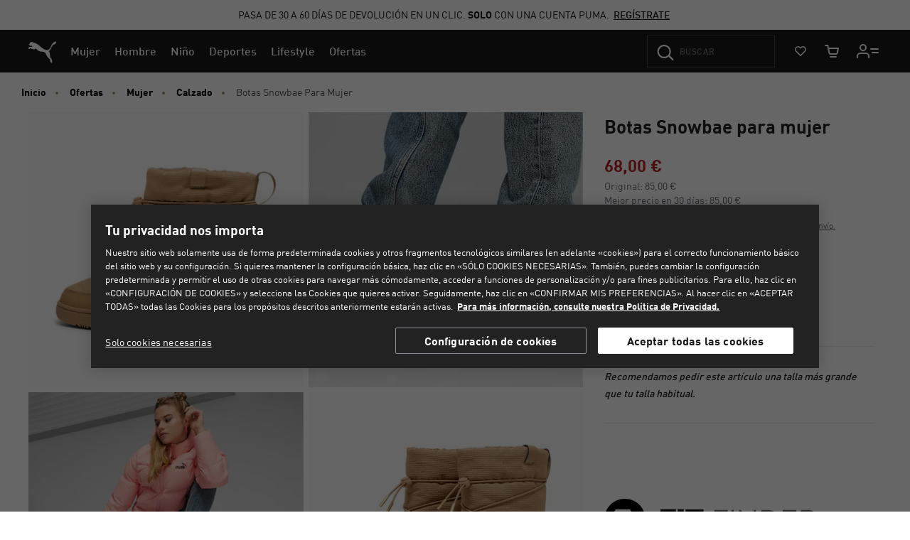

--- FILE ---
content_type: text/html;charset=UTF-8
request_url: https://eu.puma.com/on/demandware.store/Sites-EU-Site/es_ES/Product-SlotCarousel?recomm=true&pids=402175%2C392316%2C393928%2C688111%2C688392%2C398846%2C688740%2C402177%2C688741%2C688390%2C688384%2C688738&ct=default&hc=&jscl=js-cl-js-recomm-content-yvnmt2mwb&ctaviewmoreurl=null&enableviewmorecta=false
body_size: 2882
content:
<div class="js-cl-js-recomm-content-yvnmt2mwb  ">

<h2 class="products-carousel-title js-carousel-callout-msg"></h2>



<div
class="products-carousel-glide"

data-component="pdp/ProductRecommendationCarousel"
data-carousel-tiles-reload-url="null"
data-type="ProductRecommender"
data-id="null"
data-title=""
data-component-options=''
data-component-slider-options='{
"controlArrowPrevTitle": "Anterior",
"controlArrowNextTitle": "Siguiente",
"controlArrowIcon": "arrow"
}'

aria-label=""
aria-roledescription="carousel" role="region"
>






































































































<div class="glide-carousel-container" style="min-height: 118px;">
<div class="glide-carousel" data-js-glide-slider-carousel>
<div
data-js-glide-slider-control-prev-arrow
class="simple-carousel-arrows"
data-glide-el="controls"
></div>
<div class="glide-carousel-track" data-glide-el="track">
<div class="glide-carousel-slides" aria-live="polite">




<div class="products-carousel-glide-slide" data-js-glide-slider-slide
data-js-product-products-carousel-slide role="group" aria-roledescription="slide"
aria-label="1 de 12"
>

<a
data-pid="4067984512635"
class="product-recommendation-link"
href="/es/es/pd/botas-snowbae-suede-para-mujer/402175.html?dwvar_402175_color=02"

data-js-product-recommendation
data-product-name="Botas Snowbae Suede para mujer"
>


<div class="product-recommendation-image-section">


<picture class="product-recommendation-picture js-picture-lazy"
aria-label="Botas Snowbae Suede para mujer, Frosted Ivory-Caramel Latte">


<source

media="(max-width:544px)"

data-srcset="https://images.puma.com/image/upload/f_auto,q_auto,b_rgb:fafafa,w_300,h_300/global/402175/02/sv01/fnd/EEA/fmt/png/Botas-Snowbae-Suede-para-mujer 300w"

sizes="100vw"

/>


<source

media="(min-width:545px) and (max-width:1179px)"

data-srcset="https://images.puma.com/image/upload/f_auto,q_auto,b_rgb:fafafa,w_550,h_550/global/402175/02/sv01/fnd/EEA/fmt/png/Botas-Snowbae-Suede-para-mujer 550w"

sizes="100vw"

/>


<source

media="(min-width:1180px) and (max-width:1399px)"

data-srcset="https://images.puma.com/image/upload/f_auto,q_auto,b_rgb:fafafa,w_400,h_400/global/402175/02/sv01/fnd/EEA/fmt/png/Botas-Snowbae-Suede-para-mujer 400w"

sizes="100vw"

/>


<source

media="(min-width:1399px)"

data-srcset="https://images.puma.com/image/upload/f_auto,q_auto,b_rgb:fafafa,w_500,h_500/global/402175/02/sv01/fnd/EEA/fmt/png/Botas-Snowbae-Suede-para-mujer 500w"

sizes="100vw"

/>

<img class="product-recommendation-image product-tile-image--default tile-image"
src="https://eu.puma.com/on/demandware.static/Sites-EU-Site/-/default/dwda8e1259/images/lazyload.png"
data-src="https://images.puma.com/image/upload/f_auto,q_auto,b_rgb:fafafa,w_550,h_550/global/402175/02/sv01/fnd/EEA/fmt/png/Botas-Snowbae-Suede-para-mujer"
alt="Bota PUMA beige de mujer con textura suave y detalles en ante marrón."
title="Botas Snowbae Suede para mujer, Frosted Ivory-Caramel Latte"
itemprop="image"
>
</picture>


</div>
<div class="product-recommendation-info">
<div class="product-recommendation-name product-tile__title" aria-hidden="true">Botas Snowbae Suede para mujer</div>

<div class="product-recommendation-price product-tile__price">
    
        <div class="product-recommendation-price-new product-tile__price--new">59,00 &euro;</div>
        <div class="product-recommendation-price-original product-tile__price--original">
            Original: 
            <span>85,00 &euro;</span>
            
            <span class="discount-percentage-value">-31%</span>
            
        </div>
    
</div>
</div>
</a>

</div>



<div class="products-carousel-glide-slide" data-js-glide-slider-slide
data-js-product-products-carousel-slide role="group" aria-roledescription="slide"
aria-label="2 de 12"
>

<a
data-pid="4099683252918"
class="product-recommendation-link"
href="/es/es/pd/zapatillas-mayra-para-mujer/392316.html?dwvar_392316_color=02"

data-js-product-recommendation
data-product-name="Zapatillas Mayra para mujer"
>


<div class="product-recommendation-image-section">


<picture class="product-recommendation-picture js-picture-lazy"
aria-label="Zapatillas Mayra para mujer, PUMA Black-PUMA Black-Strong Gray">


<source

media="(max-width:544px)"

data-srcset="https://images.puma.com/image/upload/f_auto,q_auto,b_rgb:fafafa,w_300,h_300/global/392316/02/sv01/fnd/EEA/fmt/png/Zapatillas-Mayra-para-mujer 300w"

sizes="100vw"

/>


<source

media="(min-width:545px) and (max-width:1179px)"

data-srcset="https://images.puma.com/image/upload/f_auto,q_auto,b_rgb:fafafa,w_550,h_550/global/392316/02/sv01/fnd/EEA/fmt/png/Zapatillas-Mayra-para-mujer 550w"

sizes="100vw"

/>


<source

media="(min-width:1180px) and (max-width:1399px)"

data-srcset="https://images.puma.com/image/upload/f_auto,q_auto,b_rgb:fafafa,w_400,h_400/global/392316/02/sv01/fnd/EEA/fmt/png/Zapatillas-Mayra-para-mujer 400w"

sizes="100vw"

/>


<source

media="(min-width:1399px)"

data-srcset="https://images.puma.com/image/upload/f_auto,q_auto,b_rgb:fafafa,w_500,h_500/global/392316/02/sv01/fnd/EEA/fmt/png/Zapatillas-Mayra-para-mujer 500w"

sizes="100vw"

/>

<img class="product-recommendation-image product-tile-image--default tile-image"
src="https://eu.puma.com/on/demandware.static/Sites-EU-Site/-/default/dwda8e1259/images/lazyload.png"
data-src="https://images.puma.com/image/upload/f_auto,q_auto,b_rgb:fafafa,w_550,h_550/global/392316/02/sv01/fnd/EEA/fmt/png/Zapatillas-Mayra-para-mujer"
alt="Zapatilla alta negra PUMA de mujer con suela gruesa dentada y cordones."
title="Zapatillas Mayra para mujer, PUMA Black-PUMA Black-Strong Gray"
itemprop="image"
>
</picture>


</div>
<div class="product-recommendation-info">
<div class="product-recommendation-name product-tile__title" aria-hidden="true">Zapatillas Mayra para mujer</div>

<div class="product-recommendation-price product-tile__price">
    
        <div class="product-recommendation-price-new product-tile__price--new">54,00 &euro;</div>
        <div class="product-recommendation-price-original product-tile__price--original">
            Original: 
            <span>90,00 &euro;</span>
            
            <span class="discount-percentage-value">-40%</span>
            
        </div>
    
</div>
</div>
</a>

</div>



<div class="products-carousel-glide-slide" data-js-glide-slider-slide
data-js-product-products-carousel-slide role="group" aria-roledescription="slide"
aria-label="3 de 12"
>

<a
data-pid="4099683081105"
class="product-recommendation-link"
href="/es/es/pd/botas-desierto-v3-puretex/393928.html?dwvar_393928_color=01"

data-js-product-recommendation
data-product-name="Botas Desierto v3 PureTex"
>


<div class="product-recommendation-image-section">


<picture class="product-recommendation-picture js-picture-lazy"
aria-label="Botas Desierto v3 PureTex, PUMA Black-PUMA Black">


<source

media="(max-width:544px)"

data-srcset="https://images.puma.com/image/upload/f_auto,q_auto,b_rgb:fafafa,w_300,h_300/global/393928/01/sv01/fnd/EEA/fmt/png/Botas-Desierto-v3-PureTex 300w"

sizes="100vw"

/>


<source

media="(min-width:545px) and (max-width:1179px)"

data-srcset="https://images.puma.com/image/upload/f_auto,q_auto,b_rgb:fafafa,w_550,h_550/global/393928/01/sv01/fnd/EEA/fmt/png/Botas-Desierto-v3-PureTex 550w"

sizes="100vw"

/>


<source

media="(min-width:1180px) and (max-width:1399px)"

data-srcset="https://images.puma.com/image/upload/f_auto,q_auto,b_rgb:fafafa,w_400,h_400/global/393928/01/sv01/fnd/EEA/fmt/png/Botas-Desierto-v3-PureTex 400w"

sizes="100vw"

/>


<source

media="(min-width:1399px)"

data-srcset="https://images.puma.com/image/upload/f_auto,q_auto,b_rgb:fafafa,w_500,h_500/global/393928/01/sv01/fnd/EEA/fmt/png/Botas-Desierto-v3-PureTex 500w"

sizes="100vw"

/>

<img class="product-recommendation-image product-tile-image--default tile-image"
src="https://eu.puma.com/on/demandware.static/Sites-EU-Site/-/default/dwda8e1259/images/lazyload.png"
data-src="https://images.puma.com/image/upload/f_auto,q_auto,b_rgb:fafafa,w_550,h_550/global/393928/01/sv01/fnd/EEA/fmt/png/Botas-Desierto-v3-PureTex"
alt="Bota PUMA negra para adultos, con cierre de cordones y suela texturizada."
title="Botas Desierto v3 PureTex, PUMA Black-PUMA Black"
itemprop="image"
>
</picture>


</div>
<div class="product-recommendation-info">
<div class="product-recommendation-name product-tile__title" aria-hidden="true">Botas Desierto v3 PureTex</div>

<div class="product-recommendation-price product-tile__price">
    
        <div class="product-recommendation-price-new product-tile__price--new">72,00 &euro;</div>
        <div class="product-recommendation-price-original product-tile__price--original">
            Original: 
            <span>120,00 &euro;</span>
            
            <span class="discount-percentage-value">-40%</span>
            
        </div>
    
</div>
</div>
</a>

</div>



<div class="products-carousel-glide-slide" data-js-glide-slider-slide
data-js-product-products-carousel-slide role="group" aria-roledescription="slide"
aria-label="4 de 12"
>

<a
data-pid="4069157341189"
class="product-recommendation-link"
href="/es/es/pd/sudadera-essentials-elevated-comfort-de-media-cremallera-para-mujer/688111.html?dwvar_688111_color=01"

data-js-product-recommendation
data-product-name="Sudadera Essentials Elevated Comfort de media cremallera para mujer"
>


<div class="product-recommendation-image-section">


<picture class="product-recommendation-picture js-picture-lazy"
aria-label="Sudadera Essentials Elevated Comfort de media cremallera para mujer, PUMA Black">


<source

media="(max-width:544px)"

data-srcset="https://images.puma.com/image/upload/f_auto,q_auto,b_rgb:fafafa,w_300,h_300/global/688111/01/mod01/fnd/EEA/fmt/png/Sudadera-Essentials-Elevated-Comfort-de-media-cremallera-para-mujer 300w"

sizes="100vw"

/>


<source

media="(min-width:545px) and (max-width:1179px)"

data-srcset="https://images.puma.com/image/upload/f_auto,q_auto,b_rgb:fafafa,w_550,h_550/global/688111/01/mod01/fnd/EEA/fmt/png/Sudadera-Essentials-Elevated-Comfort-de-media-cremallera-para-mujer 550w"

sizes="100vw"

/>


<source

media="(min-width:1180px) and (max-width:1399px)"

data-srcset="https://images.puma.com/image/upload/f_auto,q_auto,b_rgb:fafafa,w_400,h_400/global/688111/01/mod01/fnd/EEA/fmt/png/Sudadera-Essentials-Elevated-Comfort-de-media-cremallera-para-mujer 400w"

sizes="100vw"

/>


<source

media="(min-width:1399px)"

data-srcset="https://images.puma.com/image/upload/f_auto,q_auto,b_rgb:fafafa,w_500,h_500/global/688111/01/mod01/fnd/EEA/fmt/png/Sudadera-Essentials-Elevated-Comfort-de-media-cremallera-para-mujer 500w"

sizes="100vw"

/>

<img class="product-recommendation-image product-tile-image--default tile-image"
src="https://eu.puma.com/on/demandware.static/Sites-EU-Site/-/default/dwda8e1259/images/lazyload.png"
data-src="https://images.puma.com/image/upload/f_auto,q_auto,b_rgb:fafafa,w_550,h_550/global/688111/01/mod01/fnd/EEA/fmt/png/Sudadera-Essentials-Elevated-Comfort-de-media-cremallera-para-mujer"
alt="Sobre gris, modelo posa con forro polar negro con cremallera parcial y vaqueros azules."
title="Sudadera Essentials Elevated Comfort de media cremallera para mujer, PUMA Black"
itemprop="image"
>
</picture>


</div>
<div class="product-recommendation-info">
<div class="product-recommendation-name product-tile__title" aria-hidden="true">Sudadera Essentials Elevated Comfort de media cremallera para mujer</div>

<div class="product-recommendation-price product-tile__price">
    
        <div class="product-recommendation-price-new product-tile__price--new">42,00 &euro;</div>
        <div class="product-recommendation-price-original product-tile__price--original">
            Original: 
            <span>60,00 &euro;</span>
            
            <span class="discount-percentage-value">-30%</span>
            
        </div>
    
</div>
</div>
</a>

</div>



<div class="products-carousel-glide-slide" data-js-glide-slider-slide
data-js-product-products-carousel-slide role="group" aria-roledescription="slide"
aria-label="5 de 12"
>

<a
data-pid="4069157424929"
class="product-recommendation-link"
href="/es/es/pd/chaqueta-de-plumon-acolchada-con-capucha-para-mujer/688392.html?dwvar_688392_color=01"

data-js-product-recommendation
data-product-name="Chaqueta de plum&oacute;n acolchada con capucha para mujer"
>


<div class="product-recommendation-image-section">


<picture class="product-recommendation-picture js-picture-lazy"
aria-label="Chaqueta de plumón acolchada con capucha para mujer, PUMA Black">


<source

media="(max-width:544px)"

data-srcset="https://images.puma.com/image/upload/f_auto,q_auto,b_rgb:fafafa,w_300,h_300/global/688392/01/mod01/fnd/EEA/fmt/png/Chaqueta-de-plumón-acolchada-con-capucha-para-mujer 300w"

sizes="100vw"

/>


<source

media="(min-width:545px) and (max-width:1179px)"

data-srcset="https://images.puma.com/image/upload/f_auto,q_auto,b_rgb:fafafa,w_550,h_550/global/688392/01/mod01/fnd/EEA/fmt/png/Chaqueta-de-plumón-acolchada-con-capucha-para-mujer 550w"

sizes="100vw"

/>


<source

media="(min-width:1180px) and (max-width:1399px)"

data-srcset="https://images.puma.com/image/upload/f_auto,q_auto,b_rgb:fafafa,w_400,h_400/global/688392/01/mod01/fnd/EEA/fmt/png/Chaqueta-de-plumón-acolchada-con-capucha-para-mujer 400w"

sizes="100vw"

/>


<source

media="(min-width:1399px)"

data-srcset="https://images.puma.com/image/upload/f_auto,q_auto,b_rgb:fafafa,w_500,h_500/global/688392/01/mod01/fnd/EEA/fmt/png/Chaqueta-de-plumón-acolchada-con-capucha-para-mujer 500w"

sizes="100vw"

/>

<img class="product-recommendation-image product-tile-image--default tile-image"
src="https://eu.puma.com/on/demandware.static/Sites-EU-Site/-/default/dwda8e1259/images/lazyload.png"
data-src="https://images.puma.com/image/upload/f_auto,q_auto,b_rgb:fafafa,w_550,h_550/global/688392/01/mod01/fnd/EEA/fmt/png/Chaqueta-de-plumón-acolchada-con-capucha-para-mujer"
alt="Una modelo posa sobre fondo gris con chaqueta acolchada negra, falda y gafas."
title="Chaqueta de plumón acolchada con capucha para mujer, PUMA Black"
itemprop="image"
>
</picture>


</div>
<div class="product-recommendation-info">
<div class="product-recommendation-name product-tile__title" aria-hidden="true">Chaqueta de plum&oacute;n acolchada con capucha para mujer</div>

<div class="product-recommendation-price product-tile__price">
    
        <div class="product-recommendation-price-new product-tile__price--new">140,00 &euro;</div>
        <div class="product-recommendation-price-original product-tile__price--original">
            Original: 
            <span>200,00 &euro;</span>
            
            <span class="discount-percentage-value">-30%</span>
            
        </div>
    
</div>
</div>
</a>

</div>



<div class="products-carousel-glide-slide" data-js-glide-slider-slide
data-js-product-products-carousel-slide role="group" aria-roledescription="slide"
aria-label="6 de 12"
>

<a
data-pid="4067979315715"
class="product-recommendation-link"
href="/es/es/pd/zapatillas-speedcat-og-unisex/398846.html?dwvar_398846_color=01"

data-js-product-recommendation
data-product-name="Zapatillas Speedcat OG unisex"
>


<div class="product-recommendation-image-section">


<picture class="product-recommendation-picture js-picture-lazy"
aria-label="Zapatillas Speedcat OG unisex, PUMA Black-PUMA White">


<source

media="(max-width:544px)"

data-srcset="https://images.puma.com/image/upload/f_auto,q_auto,b_rgb:fafafa,w_300,h_300/global/398846/01/sv01/fnd/EEA/fmt/png/Zapatillas-Speedcat-OG-unisex 300w"

sizes="100vw"

/>


<source

media="(min-width:545px) and (max-width:1179px)"

data-srcset="https://images.puma.com/image/upload/f_auto,q_auto,b_rgb:fafafa,w_550,h_550/global/398846/01/sv01/fnd/EEA/fmt/png/Zapatillas-Speedcat-OG-unisex 550w"

sizes="100vw"

/>


<source

media="(min-width:1180px) and (max-width:1399px)"

data-srcset="https://images.puma.com/image/upload/f_auto,q_auto,b_rgb:fafafa,w_400,h_400/global/398846/01/sv01/fnd/EEA/fmt/png/Zapatillas-Speedcat-OG-unisex 400w"

sizes="100vw"

/>


<source

media="(min-width:1399px)"

data-srcset="https://images.puma.com/image/upload/f_auto,q_auto,b_rgb:fafafa,w_500,h_500/global/398846/01/sv01/fnd/EEA/fmt/png/Zapatillas-Speedcat-OG-unisex 500w"

sizes="100vw"

/>

<img class="product-recommendation-image product-tile-image--default tile-image"
src="https://eu.puma.com/on/demandware.static/Sites-EU-Site/-/default/dwda8e1259/images/lazyload.png"
data-src="https://images.puma.com/image/upload/f_auto,q_auto,b_rgb:fafafa,w_550,h_550/global/398846/01/sv01/fnd/EEA/fmt/png/Zapatillas-Speedcat-OG-unisex"
alt="Zapatillas PUMA negras con franja lateral blanca y logo dorado."
title="Zapatillas Speedcat OG unisex, PUMA Black-PUMA White"
itemprop="image"
>
</picture>


</div>
<div class="product-recommendation-info">
<div class="product-recommendation-name product-tile__title" aria-hidden="true">Zapatillas Speedcat OG unisex</div>

<div class="product-recommendation-price product-tile__price">
    
        <div class="product-recommendation-price-standard product-tile__price--standard">110,00 &euro;</div>
    
</div>
</div>
</a>

</div>



<div class="products-carousel-glide-slide" data-js-glide-slider-slide
data-js-product-products-carousel-slide role="group" aria-roledescription="slide"
aria-label="7 de 12"
>

<a
data-pid="4069156047402"
class="product-recommendation-link"
href="/es/es/pd/sudadera-con-capucha-essentials-elevated-unisex/688740.html?dwvar_688740_color=01"

data-js-product-recommendation
data-product-name="Sudadera con capucha Essentials Elevated unisex"
>


<div class="product-recommendation-image-section">


<picture class="product-recommendation-picture js-picture-lazy"
aria-label="Sudadera con capucha Essentials Elevated unisex, PUMA Black">


<source

media="(max-width:544px)"

data-srcset="https://images.puma.com/image/upload/f_auto,q_auto,b_rgb:fafafa,w_300,h_300/global/688740/01/mod01/fnd/EEA/fmt/png/Sudadera-con-capucha-Essentials-Elevated-unisex 300w"

sizes="100vw"

/>


<source

media="(min-width:545px) and (max-width:1179px)"

data-srcset="https://images.puma.com/image/upload/f_auto,q_auto,b_rgb:fafafa,w_550,h_550/global/688740/01/mod01/fnd/EEA/fmt/png/Sudadera-con-capucha-Essentials-Elevated-unisex 550w"

sizes="100vw"

/>


<source

media="(min-width:1180px) and (max-width:1399px)"

data-srcset="https://images.puma.com/image/upload/f_auto,q_auto,b_rgb:fafafa,w_400,h_400/global/688740/01/mod01/fnd/EEA/fmt/png/Sudadera-con-capucha-Essentials-Elevated-unisex 400w"

sizes="100vw"

/>


<source

media="(min-width:1399px)"

data-srcset="https://images.puma.com/image/upload/f_auto,q_auto,b_rgb:fafafa,w_500,h_500/global/688740/01/mod01/fnd/EEA/fmt/png/Sudadera-con-capucha-Essentials-Elevated-unisex 500w"

sizes="100vw"

/>

<img class="product-recommendation-image product-tile-image--default tile-image"
src="https://eu.puma.com/on/demandware.static/Sites-EU-Site/-/default/dwda8e1259/images/lazyload.png"
data-src="https://images.puma.com/image/upload/f_auto,q_auto,b_rgb:fafafa,w_550,h_550/global/688740/01/mod01/fnd/EEA/fmt/png/Sudadera-con-capucha-Essentials-Elevated-unisex"
alt="Dos modelos posan sobre un fondo gris, vistiendo chándales negros con capucha a juego."
title="Sudadera con capucha Essentials Elevated unisex, PUMA Black"
itemprop="image"
>
</picture>


</div>
<div class="product-recommendation-info">
<div class="product-recommendation-name product-tile__title" aria-hidden="true">Sudadera con capucha Essentials Elevated unisex</div>

<div class="product-recommendation-price product-tile__price">
    
        <div class="product-recommendation-price-new product-tile__price--new">33,00 &euro;</div>
        <div class="product-recommendation-price-original product-tile__price--original">
            Original: 
            <span>55,00 &euro;</span>
            
            <span class="discount-percentage-value">-40%</span>
            
        </div>
    
</div>
</div>
</a>

</div>



<div class="products-carousel-glide-slide" data-js-glide-slider-slide
data-js-product-products-carousel-slide role="group" aria-roledescription="slide"
aria-label="8 de 12"
>

<a
data-pid="4067984881120"
class="product-recommendation-link"
href="/es/es/pd/zapatillas-tuff-terra-hi-unisex/402177.html?dwvar_402177_color=01"

data-js-product-recommendation
data-product-name="Zapatillas Tuff Terra Hi unisex"
>


<div class="product-recommendation-image-section">


<picture class="product-recommendation-picture js-picture-lazy"
aria-label="Zapatillas Tuff Terra Hi unisex, PUMA Black-Cool Dark Gray">


<source

media="(max-width:544px)"

data-srcset="https://images.puma.com/image/upload/f_auto,q_auto,b_rgb:fafafa,w_300,h_300/global/402177/01/sv01/fnd/EEA/fmt/png/Zapatillas-Tuff-Terra-Hi-unisex 300w"

sizes="100vw"

/>


<source

media="(min-width:545px) and (max-width:1179px)"

data-srcset="https://images.puma.com/image/upload/f_auto,q_auto,b_rgb:fafafa,w_550,h_550/global/402177/01/sv01/fnd/EEA/fmt/png/Zapatillas-Tuff-Terra-Hi-unisex 550w"

sizes="100vw"

/>


<source

media="(min-width:1180px) and (max-width:1399px)"

data-srcset="https://images.puma.com/image/upload/f_auto,q_auto,b_rgb:fafafa,w_400,h_400/global/402177/01/sv01/fnd/EEA/fmt/png/Zapatillas-Tuff-Terra-Hi-unisex 400w"

sizes="100vw"

/>


<source

media="(min-width:1399px)"

data-srcset="https://images.puma.com/image/upload/f_auto,q_auto,b_rgb:fafafa,w_500,h_500/global/402177/01/sv01/fnd/EEA/fmt/png/Zapatillas-Tuff-Terra-Hi-unisex 500w"

sizes="100vw"

/>

<img class="product-recommendation-image product-tile-image--default tile-image"
src="https://eu.puma.com/on/demandware.static/Sites-EU-Site/-/default/dwda8e1259/images/lazyload.png"
data-src="https://images.puma.com/image/upload/f_auto,q_auto,b_rgb:fafafa,w_550,h_550/global/402177/01/sv01/fnd/EEA/fmt/png/Zapatillas-Tuff-Terra-Hi-unisex"
alt="Zapatilla tipo bota negra PUMA para adultos, con diseño acolchado y cierre de cordón."
title="Zapatillas Tuff Terra Hi unisex, PUMA Black-Cool Dark Gray"
itemprop="image"
>
</picture>


</div>
<div class="product-recommendation-info">
<div class="product-recommendation-name product-tile__title" aria-hidden="true">Zapatillas Tuff Terra Hi unisex</div>

<div class="product-recommendation-price product-tile__price">
    
        <div class="product-recommendation-price-new product-tile__price--new">53,00 &euro;</div>
        <div class="product-recommendation-price-original product-tile__price--original">
            Original: 
            <span>75,00 &euro;</span>
            
            <span class="discount-percentage-value">-29%</span>
            
        </div>
    
</div>
</div>
</a>

</div>



<div class="products-carousel-glide-slide" data-js-glide-slider-slide
data-js-product-products-carousel-slide role="group" aria-roledescription="slide"
aria-label="9 de 12"
>

<a
data-pid="4069156047570"
class="product-recommendation-link"
href="/es/es/pd/pantalones-de-chandal-essentials-elevated-unisex/688741.html?dwvar_688741_color=01"

data-js-product-recommendation
data-product-name="Pantalones de ch&aacute;ndal Essentials Elevated unisex"
>


<div class="product-recommendation-image-section">


<picture class="product-recommendation-picture js-picture-lazy"
aria-label="Pantalones de chándal Essentials Elevated unisex, PUMA Black">


<source

media="(max-width:544px)"

data-srcset="https://images.puma.com/image/upload/f_auto,q_auto,b_rgb:fafafa,w_300,h_300/global/688741/01/mod01/fnd/EEA/fmt/png/Pantalones-de-chándal-Essentials-Elevated-unisex 300w"

sizes="100vw"

/>


<source

media="(min-width:545px) and (max-width:1179px)"

data-srcset="https://images.puma.com/image/upload/f_auto,q_auto,b_rgb:fafafa,w_550,h_550/global/688741/01/mod01/fnd/EEA/fmt/png/Pantalones-de-chándal-Essentials-Elevated-unisex 550w"

sizes="100vw"

/>


<source

media="(min-width:1180px) and (max-width:1399px)"

data-srcset="https://images.puma.com/image/upload/f_auto,q_auto,b_rgb:fafafa,w_400,h_400/global/688741/01/mod01/fnd/EEA/fmt/png/Pantalones-de-chándal-Essentials-Elevated-unisex 400w"

sizes="100vw"

/>


<source

media="(min-width:1399px)"

data-srcset="https://images.puma.com/image/upload/f_auto,q_auto,b_rgb:fafafa,w_500,h_500/global/688741/01/mod01/fnd/EEA/fmt/png/Pantalones-de-chándal-Essentials-Elevated-unisex 500w"

sizes="100vw"

/>

<img class="product-recommendation-image product-tile-image--default tile-image"
src="https://eu.puma.com/on/demandware.static/Sites-EU-Site/-/default/dwda8e1259/images/lazyload.png"
data-src="https://images.puma.com/image/upload/f_auto,q_auto,b_rgb:fafafa,w_550,h_550/global/688741/01/mod01/fnd/EEA/fmt/png/Pantalones-de-chándal-Essentials-Elevated-unisex"
alt="Dos modelos posan sobre un fondo gris, vistiendo chándales negros y zapatillas a juego."
title="Pantalones de chándal Essentials Elevated unisex, PUMA Black"
itemprop="image"
>
</picture>


</div>
<div class="product-recommendation-info">
<div class="product-recommendation-name product-tile__title" aria-hidden="true">Pantalones de ch&aacute;ndal Essentials Elevated unisex</div>

<div class="product-recommendation-price product-tile__price">
    
        <div class="product-recommendation-price-new product-tile__price--new">35,00 &euro;</div>
        <div class="product-recommendation-price-original product-tile__price--original">
            Original: 
            <span>50,00 &euro;</span>
            
            <span class="discount-percentage-value">-30%</span>
            
        </div>
    
</div>
</div>
</a>

</div>



<div class="products-carousel-glide-slide" data-js-glide-slider-slide
data-js-product-products-carousel-slide role="group" aria-roledescription="slide"
aria-label="10 de 12"
>

<a
data-pid="4069157605212"
class="product-recommendation-link"
href="/es/es/pd/abrigo-de-plumon-con-capucha-para-mujer/688390.html?dwvar_688390_color=01"

data-js-product-recommendation
data-product-name="Abrigo de plum&oacute;n con capucha para mujer"
>


<div class="product-recommendation-image-section">


<picture class="product-recommendation-picture js-picture-lazy"
aria-label="Abrigo de plumón con capucha para mujer, PUMA Black">


<source

media="(max-width:544px)"

data-srcset="https://images.puma.com/image/upload/f_auto,q_auto,b_rgb:fafafa,w_300,h_300/global/688390/01/mod01/fnd/EEA/fmt/png/Abrigo-de-plumón-con-capucha-para-mujer 300w"

sizes="100vw"

/>


<source

media="(min-width:545px) and (max-width:1179px)"

data-srcset="https://images.puma.com/image/upload/f_auto,q_auto,b_rgb:fafafa,w_550,h_550/global/688390/01/mod01/fnd/EEA/fmt/png/Abrigo-de-plumón-con-capucha-para-mujer 550w"

sizes="100vw"

/>


<source

media="(min-width:1180px) and (max-width:1399px)"

data-srcset="https://images.puma.com/image/upload/f_auto,q_auto,b_rgb:fafafa,w_400,h_400/global/688390/01/mod01/fnd/EEA/fmt/png/Abrigo-de-plumón-con-capucha-para-mujer 400w"

sizes="100vw"

/>


<source

media="(min-width:1399px)"

data-srcset="https://images.puma.com/image/upload/f_auto,q_auto,b_rgb:fafafa,w_500,h_500/global/688390/01/mod01/fnd/EEA/fmt/png/Abrigo-de-plumón-con-capucha-para-mujer 500w"

sizes="100vw"

/>

<img class="product-recommendation-image product-tile-image--default tile-image"
src="https://eu.puma.com/on/demandware.static/Sites-EU-Site/-/default/dwda8e1259/images/lazyload.png"
data-src="https://images.puma.com/image/upload/f_auto,q_auto,b_rgb:fafafa,w_550,h_550/global/688390/01/mod01/fnd/EEA/fmt/png/Abrigo-de-plumón-con-capucha-para-mujer"
alt="Una modelo posa sobre gris con un abrigo acolchado negro largo, vaqueros anchos y zapatillas blancas."
title="Abrigo de plumón con capucha para mujer, PUMA Black"
itemprop="image"
>
</picture>


</div>
<div class="product-recommendation-info">
<div class="product-recommendation-name product-tile__title" aria-hidden="true">Abrigo de plum&oacute;n con capucha para mujer</div>

<div class="product-recommendation-price product-tile__price">
    
        <div class="product-recommendation-price-new product-tile__price--new">168,00 &euro;</div>
        <div class="product-recommendation-price-original product-tile__price--original">
            Original: 
            <span>240,00 &euro;</span>
            
            <span class="discount-percentage-value">-30%</span>
            
        </div>
    
</div>
</div>
</a>

</div>



<div class="products-carousel-glide-slide" data-js-glide-slider-slide
data-js-product-products-carousel-slide role="group" aria-roledescription="slide"
aria-label="11 de 12"
>

<a
data-pid="4069157604222"
class="product-recommendation-link"
href="/es/es/pd/parka-con-capucha-mono-para-mujer/688384.html?dwvar_688384_color=01"

data-js-product-recommendation
data-product-name="Parka con capucha Mono para mujer"
>


<div class="product-recommendation-image-section">


<picture class="product-recommendation-picture js-picture-lazy"
aria-label="Parka con capucha Mono para mujer, PUMA Black">


<source

media="(max-width:544px)"

data-srcset="https://images.puma.com/image/upload/f_auto,q_auto,b_rgb:fafafa,w_300,h_300/global/688384/01/mod01/fnd/EEA/fmt/png/Parka-con-capucha-Mono-para-mujer 300w"

sizes="100vw"

/>


<source

media="(min-width:545px) and (max-width:1179px)"

data-srcset="https://images.puma.com/image/upload/f_auto,q_auto,b_rgb:fafafa,w_550,h_550/global/688384/01/mod01/fnd/EEA/fmt/png/Parka-con-capucha-Mono-para-mujer 550w"

sizes="100vw"

/>


<source

media="(min-width:1180px) and (max-width:1399px)"

data-srcset="https://images.puma.com/image/upload/f_auto,q_auto,b_rgb:fafafa,w_400,h_400/global/688384/01/mod01/fnd/EEA/fmt/png/Parka-con-capucha-Mono-para-mujer 400w"

sizes="100vw"

/>


<source

media="(min-width:1399px)"

data-srcset="https://images.puma.com/image/upload/f_auto,q_auto,b_rgb:fafafa,w_500,h_500/global/688384/01/mod01/fnd/EEA/fmt/png/Parka-con-capucha-Mono-para-mujer 500w"

sizes="100vw"

/>

<img class="product-recommendation-image product-tile-image--default tile-image"
src="https://eu.puma.com/on/demandware.static/Sites-EU-Site/-/default/dwda8e1259/images/lazyload.png"
data-src="https://images.puma.com/image/upload/f_auto,q_auto,b_rgb:fafafa,w_550,h_550/global/688384/01/mod01/fnd/EEA/fmt/png/Parka-con-capucha-Mono-para-mujer"
alt="Un modelo posa sobre gris, con abrigo largo negro acolchado, vaqueros y zapatos oscuros."
title="Parka con capucha Mono para mujer, PUMA Black"
itemprop="image"
>
</picture>


</div>
<div class="product-recommendation-info">
<div class="product-recommendation-name product-tile__title" aria-hidden="true">Parka con capucha Mono para mujer</div>

<div class="product-recommendation-price product-tile__price">
    
        <div class="product-recommendation-price-new product-tile__price--new">112,00 &euro;</div>
        <div class="product-recommendation-price-original product-tile__price--original">
            Original: 
            <span>160,00 &euro;</span>
            
            <span class="discount-percentage-value">-30%</span>
            
        </div>
    
</div>
</div>
</a>

</div>



<div class="products-carousel-glide-slide" data-js-glide-slider-slide
data-js-product-products-carousel-slide role="group" aria-roledescription="slide"
aria-label="12 de 12"
>

<a
data-pid="4069156039360"
class="product-recommendation-link"
href="/es/es/pd/camiseta-essentials-elevated-unisex/688738.html?dwvar_688738_color=01"

data-js-product-recommendation
data-product-name="Camiseta Essentials Elevated unisex"
>


<div class="product-recommendation-image-section">


<picture class="product-recommendation-picture js-picture-lazy"
aria-label="Camiseta Essentials Elevated unisex, PUMA Black">


<source

media="(max-width:544px)"

data-srcset="https://images.puma.com/image/upload/f_auto,q_auto,b_rgb:fafafa,w_300,h_300/global/688738/01/mod01/fnd/EEA/fmt/png/Camiseta-Essentials-Elevated-unisex 300w"

sizes="100vw"

/>


<source

media="(min-width:545px) and (max-width:1179px)"

data-srcset="https://images.puma.com/image/upload/f_auto,q_auto,b_rgb:fafafa,w_550,h_550/global/688738/01/mod01/fnd/EEA/fmt/png/Camiseta-Essentials-Elevated-unisex 550w"

sizes="100vw"

/>


<source

media="(min-width:1180px) and (max-width:1399px)"

data-srcset="https://images.puma.com/image/upload/f_auto,q_auto,b_rgb:fafafa,w_400,h_400/global/688738/01/mod01/fnd/EEA/fmt/png/Camiseta-Essentials-Elevated-unisex 400w"

sizes="100vw"

/>


<source

media="(min-width:1399px)"

data-srcset="https://images.puma.com/image/upload/f_auto,q_auto,b_rgb:fafafa,w_500,h_500/global/688738/01/mod01/fnd/EEA/fmt/png/Camiseta-Essentials-Elevated-unisex 500w"

sizes="100vw"

/>

<img class="product-recommendation-image product-tile-image--default tile-image"
src="https://eu.puma.com/on/demandware.static/Sites-EU-Site/-/default/dwda8e1259/images/lazyload.png"
data-src="https://images.puma.com/image/upload/f_auto,q_auto,b_rgb:fafafa,w_550,h_550/global/688738/01/mod01/fnd/EEA/fmt/png/Camiseta-Essentials-Elevated-unisex"
alt="Dos modelos posan sobre un fondo gris, vistiendo camisetas y pantalones negros a juego."
title="Camiseta Essentials Elevated unisex, PUMA Black"
itemprop="image"
>
</picture>


</div>
<div class="product-recommendation-info">
<div class="product-recommendation-name product-tile__title" aria-hidden="true">Camiseta Essentials Elevated unisex</div>

<div class="product-recommendation-price product-tile__price">
    
        <div class="product-recommendation-price-new product-tile__price--new">20,00 &euro;</div>
        <div class="product-recommendation-price-original product-tile__price--original">
            Original: 
            <span>25,00 &euro;</span>
            
            <span class="discount-percentage-value">-20%</span>
            
        </div>
    
</div>
</div>
</a>

</div>


</div>
</div>
<div
data-js-glide-slider-control-next-arrow
class="simple-carousel-arrows"
data-glide-el="controls"
></div>
<div
data-js-glide-slider-control-bullets
class="simple-carousel-bullets accessible-tabs"
data-glide-el="controls[nav]"
role="tablist"
aria-label="Carrusel de im&aacute;genes"
data-slide-number-text="Imagen {0}"
></div>
</div>
</div>



</div>
</div>



--- FILE ---
content_type: text/javascript; charset=utf-8
request_url: https://p.cquotient.com/pebble?tla=bgbn-EU&activityType=viewReco&callback=CQuotient._act_callback2&cookieId=deBm9s9n3Uae52wEDocAJbyS2T&userId=&emailId=&products=id%3A%3A402175%7C%7Csku%3A%3A%7C%7Ctype%3A%3A%7C%7Calt_id%3A%3A%3B%3Bid%3A%3A392316%7C%7Csku%3A%3A%7C%7Ctype%3A%3A%7C%7Calt_id%3A%3A%3B%3Bid%3A%3A393928%7C%7Csku%3A%3A%7C%7Ctype%3A%3A%7C%7Calt_id%3A%3A%3B%3Bid%3A%3A688111%7C%7Csku%3A%3A%7C%7Ctype%3A%3A%7C%7Calt_id%3A%3A%3B%3Bid%3A%3A688392%7C%7Csku%3A%3A%7C%7Ctype%3A%3A%7C%7Calt_id%3A%3A%3B%3Bid%3A%3A398846%7C%7Csku%3A%3A%7C%7Ctype%3A%3A%7C%7Calt_id%3A%3A%3B%3Bid%3A%3A688740%7C%7Csku%3A%3A%7C%7Ctype%3A%3A%7C%7Calt_id%3A%3A%3B%3Bid%3A%3A402177%7C%7Csku%3A%3A%7C%7Ctype%3A%3A%7C%7Calt_id%3A%3A%3B%3Bid%3A%3A688741%7C%7Csku%3A%3A%7C%7Ctype%3A%3A%7C%7Calt_id%3A%3A%3B%3Bid%3A%3A688390%7C%7Csku%3A%3A%7C%7Ctype%3A%3A%7C%7Calt_id%3A%3A%3B%3Bid%3A%3A688384%7C%7Csku%3A%3A%7C%7Ctype%3A%3A%7C%7Calt_id%3A%3A%3B%3Bid%3A%3A688738%7C%7Csku%3A%3A%7C%7Ctype%3A%3A%7C%7Calt_id%3A%3A&recommenderName=product-to-product-eu&realm=BGBN&siteId=EU&instanceType=prd&locale=es_ES&slotId=pdp-global-recommendations&slotConfigId=YOU%20MAY%20ALSO%20LIKE&slotConfigTemplate=slots%2Frecommendation%2Fproduct-carousel.isml&viewRecoRoundtrip=3938&anchors=393920&__recoUUID=96d0fc0d-cf02-4f6c-988c-1a6d4ec5823f&referrer=&currentLocation=https%3A%2F%2Feu.puma.com%2Fes%2Fes%2Fpd%2Fbotas-snowbae-para-mujer%2F393920.html%3Fdwvar_393920_color%3D04%26dwvar_393920_size%3D0160&__cq_uuid=deBm9s9n3Uae52wEDocAJbyS2T&__cq_seg=0~0.00!1~0.00!2~0.00!3~0.00!4~0.00!5~0.00!6~0.00!7~0.00!8~0.00!9~0.00&bc=%7B%22bgbn-EU%22%3A%5B%7B%22id%22%3A%22393920%22%2C%22sku%22%3A%224099683081983%22%7D%5D%7D&ls=true&_=1768726316312&v=v3.1.3&fbPixelId=__UNKNOWN__
body_size: 162
content:
/**/ typeof CQuotient._act_callback2 === 'function' && CQuotient._act_callback2([{"k":"__cq_uuid","v":"deBm9s9n3Uae52wEDocAJbyS2T","m":34128000}]);

--- FILE ---
content_type: text/javascript; charset=utf-8
request_url: https://p.cquotient.com/pebble?tla=bgbn-EU&activityType=viewProduct&callback=CQuotient._act_callback0&cookieId=deBm9s9n3Uae52wEDocAJbyS2T&userId=&emailId=&product=id%3A%3A393920%7C%7Csku%3A%3A4099683081983%7C%7Ctype%3A%3A%7C%7Calt_id%3A%3A&realm=BGBN&siteId=EU&instanceType=prd&locale=es_ES&referrer=&currentLocation=https%3A%2F%2Feu.puma.com%2Fes%2Fes%2Fpd%2Fbotas-snowbae-para-mujer%2F393920.html%3Fdwvar_393920_color%3D04%26dwvar_393920_size%3D0160&ls=true&_=1768726312018&v=v3.1.3&fbPixelId=__UNKNOWN__&json=%7B%22cookieId%22%3A%22deBm9s9n3Uae52wEDocAJbyS2T%22%2C%22userId%22%3A%22%22%2C%22emailId%22%3A%22%22%2C%22product%22%3A%7B%22id%22%3A%22393920%22%2C%22sku%22%3A%224099683081983%22%2C%22type%22%3A%22%22%2C%22alt_id%22%3A%22%22%7D%2C%22realm%22%3A%22BGBN%22%2C%22siteId%22%3A%22EU%22%2C%22instanceType%22%3A%22prd%22%2C%22locale%22%3A%22es_ES%22%2C%22referrer%22%3A%22%22%2C%22currentLocation%22%3A%22https%3A%2F%2Feu.puma.com%2Fes%2Fes%2Fpd%2Fbotas-snowbae-para-mujer%2F393920.html%3Fdwvar_393920_color%3D04%26dwvar_393920_size%3D0160%22%2C%22ls%22%3Atrue%2C%22_%22%3A1768726312018%2C%22v%22%3A%22v3.1.3%22%2C%22fbPixelId%22%3A%22__UNKNOWN__%22%7D
body_size: 395
content:
/**/ typeof CQuotient._act_callback0 === 'function' && CQuotient._act_callback0([{"k":"__cq_uuid","v":"deBm9s9n3Uae52wEDocAJbyS2T","m":34128000},{"k":"__cq_bc","v":"%7B%22bgbn-EU%22%3A%5B%7B%22id%22%3A%22393920%22%2C%22sku%22%3A%224099683081983%22%7D%5D%7D","m":2592000},{"k":"__cq_seg","v":"0~0.00!1~0.00!2~0.00!3~0.00!4~0.00!5~0.00!6~0.00!7~0.00!8~0.00!9~0.00","m":2592000}]);

--- FILE ---
content_type: text/javascript; charset=utf-8
request_url: https://e.cquotient.com/recs/bgbn-EU/product-to-product-eu?callback=CQuotient._callback1&_=1768726312034&_device=mac&userId=&cookieId=deBm9s9n3Uae52wEDocAJbyS2T&emailId=&anchors=id%3A%3A393920%7C%7Csku%3A%3A%7C%7Ctype%3A%3A%7C%7Calt_id%3A%3A&slotId=pdp-global-recommendations&slotConfigId=YOU%20MAY%20ALSO%20LIKE&slotConfigTemplate=slots%2Frecommendation%2Fproduct-carousel.isml&ccver=1.03&realm=BGBN&siteId=EU&instanceType=prd&v=v3.1.3&json=%7B%22userId%22%3A%22%22%2C%22cookieId%22%3A%22deBm9s9n3Uae52wEDocAJbyS2T%22%2C%22emailId%22%3A%22%22%2C%22anchors%22%3A%5B%7B%22id%22%3A%22393920%22%2C%22sku%22%3A%22%22%2C%22type%22%3A%22%22%2C%22alt_id%22%3A%22%22%7D%5D%2C%22slotId%22%3A%22pdp-global-recommendations%22%2C%22slotConfigId%22%3A%22YOU%20MAY%20ALSO%20LIKE%22%2C%22slotConfigTemplate%22%3A%22slots%2Frecommendation%2Fproduct-carousel.isml%22%2C%22ccver%22%3A%221.03%22%2C%22realm%22%3A%22BGBN%22%2C%22siteId%22%3A%22EU%22%2C%22instanceType%22%3A%22prd%22%2C%22v%22%3A%22v3.1.3%22%7D
body_size: 643
content:
/**/ typeof CQuotient._callback1 === 'function' && CQuotient._callback1({"product-to-product-eu":{"displayMessage":"product-to-product-eu","recs":[{"id":"402175","product_name":"Snowbae Boots Women","image_url":"https://images.puma.net/images/402175/02/sv04/fnd/EEA/w/2000/h/2000/","product_url":"https://eu.puma.com/de/en/pd/snowbae-boots-women/402175.html"},{"id":"392316","product_name":"Mayra Sneakers Women","image_url":"https://images.puma.net/images/392316/03/sv03/fnd/EEA/w/2000/h/2000/","product_url":"https://eu.puma.com/de/en/pd/mayra-sneakers-women/392316.html"},{"id":"393928","product_name":"Desierto v3 Puretex Boots","image_url":"https://images.puma.net/images/393928/05/bv/fnd/EEA/w/2000/h/2000/","product_url":"https://eu.puma.com/de/en/pd/desierto-v3-puretex-boots/393928.html"},{"id":"688111","product_name":"Essentials Elevated Comfort Half-Zip Crew Sweat Women","image_url":"https://images.puma.net/images/688111/87/mod01/fnd/EEA/w/2000/h/2000/","product_url":"https://eu.puma.com/de/en/pd/essentials-elevated-comfort-half-zip-crew-sweat-women/688111.html"},{"id":"688392","product_name":"Hooded Down Puffer Jacket Women","image_url":"https://images.puma.net/images/688392/37/mod03/fnd/EEA/w/2000/h/2000/","product_url":"https://eu.puma.com/de/en/pd/hooded-down-puffer-jacket-women/688392.html"},{"id":"398846","product_name":"Speedcat OG Sneakers Unisex","image_url":"https://images.puma.net/images/398846/19/sv03/fnd/EEA/w/2000/h/2000/","product_url":"https://eu.puma.com/de/en/pd/speedcat-og-sneakers-unisex/398846.html"},{"id":"688740","product_name":"Essentials Elevated Hoodie Unisex","image_url":"https://images.puma.net/images/688740/87/mod01/fnd/EEA/w/2000/h/2000/","product_url":"https://eu.puma.com/de/en/pd/essentials-elevated-hoodie-unisex/688740.html"},{"id":"402177","product_name":"Tuff Terra Hi Slippers Unisex","image_url":"https://images.puma.net/images/402177/01/sv03/fnd/EEA/w/2000/h/2000/","product_url":"https://eu.puma.com/de/en/pd/tuff-terra-hi-slippers-unisex/402177.html"},{"id":"688741","product_name":"Essentials Elevated Sweatpants Unisex","image_url":"https://images.puma.net/images/688741/91/bv/fnd/EEA/w/2000/h/2000/","product_url":"https://eu.puma.com/de/en/pd/essentials-elevated-sweatpants-unisex/688741.html"},{"id":"688390","product_name":"Hooded Down Puffer Coat Women","image_url":"https://images.puma.net/images/688390/01/bv/fnd/EEA/w/2000/h/2000/","product_url":"https://eu.puma.com/de/en/pd/hooded-down-puffer-coat-women/688390.html"},{"id":"688384","product_name":"Mono Hooded Parka Women","image_url":"https://images.puma.net/images/688384/01/mod02/fnd/EEA/w/2000/h/2000/","product_url":"https://eu.puma.com/de/en/pd/mono-hooded-parka-women/688384.html"},{"id":"688738","product_name":"Essentials Elevated Tee Unisex","image_url":"https://images.puma.net/images/688738/30/mod04/fnd/EEA/w/2000/h/2000/","product_url":"https://eu.puma.com/de/en/pd/essentials-elevated-tee-unisex/688738.html"}],"recoUUID":"96d0fc0d-cf02-4f6c-988c-1a6d4ec5823f"}});

--- FILE ---
content_type: text/javascript
request_url: https://eu.puma.com/on/demandware.static/Sites-EU-Site/-/es_ES/v1768719656742/js/vendors~pdp.bundle.js
body_size: 22199
content:
(window.webpackJsonp=window.webpackJsonp||[]).push([[57],{"./node_modules/handlebars/dist/cjs/handlebars.js":function(e,t,s){"use strict";function r(e){return e&&e.__esModule?e:{default:e}}t.__esModule=!0;var n=r(s("./node_modules/handlebars/dist/cjs/handlebars.runtime.js")),a=r(s("./node_modules/handlebars/dist/cjs/handlebars/compiler/ast.js")),i=s("./node_modules/handlebars/dist/cjs/handlebars/compiler/base.js"),o=s("./node_modules/handlebars/dist/cjs/handlebars/compiler/compiler.js"),l=r(s("./node_modules/handlebars/dist/cjs/handlebars/compiler/javascript-compiler.js")),c=r(s("./node_modules/handlebars/dist/cjs/handlebars/compiler/visitor.js")),h=r(s("./node_modules/handlebars/dist/cjs/handlebars/no-conflict.js")),u=n.default.create;function p(){var e=u();return e.compile=function(t,s){return o.compile(t,s,e)},e.precompile=function(t,s){return o.precompile(t,s,e)},e.AST=a.default,e.Compiler=o.Compiler,e.JavaScriptCompiler=l.default,e.Parser=i.parser,e.parse=i.parse,e.parseWithoutProcessing=i.parseWithoutProcessing,e}var d=p();d.create=p,h.default(d),d.Visitor=c.default,d.default=d,t.default=d,e.exports=t.default},"./node_modules/handlebars/dist/cjs/handlebars.runtime.js":function(e,t,s){"use strict";function r(e){return e&&e.__esModule?e:{default:e}}function n(e){if(e&&e.__esModule)return e;var t={};if(null!=e)for(var s in e)Object.prototype.hasOwnProperty.call(e,s)&&(t[s]=e[s]);return t.default=e,t}t.__esModule=!0;var a=n(s("./node_modules/handlebars/dist/cjs/handlebars/base.js")),i=r(s("./node_modules/handlebars/dist/cjs/handlebars/safe-string.js")),o=r(s("./node_modules/handlebars/dist/cjs/handlebars/exception.js")),l=n(s("./node_modules/handlebars/dist/cjs/handlebars/utils.js")),c=n(s("./node_modules/handlebars/dist/cjs/handlebars/runtime.js")),h=r(s("./node_modules/handlebars/dist/cjs/handlebars/no-conflict.js"));function u(){var e=new a.HandlebarsEnvironment;return l.extend(e,a),e.SafeString=i.default,e.Exception=o.default,e.Utils=l,e.escapeExpression=l.escapeExpression,e.VM=c,e.template=function(t){return c.template(t,e)},e}var p=u();p.create=u,h.default(p),p.default=p,t.default=p,e.exports=t.default},"./node_modules/handlebars/dist/cjs/handlebars/base.js":function(e,t,s){"use strict";function r(e){return e&&e.__esModule?e:{default:e}}t.__esModule=!0,t.HandlebarsEnvironment=h;var n=s("./node_modules/handlebars/dist/cjs/handlebars/utils.js"),a=r(s("./node_modules/handlebars/dist/cjs/handlebars/exception.js")),i=s("./node_modules/handlebars/dist/cjs/handlebars/helpers.js"),o=s("./node_modules/handlebars/dist/cjs/handlebars/decorators.js"),l=r(s("./node_modules/handlebars/dist/cjs/handlebars/logger.js")),c=s("./node_modules/handlebars/dist/cjs/handlebars/internal/proto-access.js");function h(e,t,s){this.helpers=e||{},this.partials=t||{},this.decorators=s||{},i.registerDefaultHelpers(this),o.registerDefaultDecorators(this)}t.VERSION="4.7.7",t.COMPILER_REVISION=8,t.LAST_COMPATIBLE_COMPILER_REVISION=7,t.REVISION_CHANGES={1:"<= 1.0.rc.2",2:"== 1.0.0-rc.3",3:"== 1.0.0-rc.4",4:"== 1.x.x",5:"== 2.0.0-alpha.x",6:">= 2.0.0-beta.1",7:">= 4.0.0 <4.3.0",8:">= 4.3.0"},h.prototype={constructor:h,logger:l.default,log:l.default.log,registerHelper:function(e,t){if("[object Object]"===n.toString.call(e)){if(t)throw new a.default("Arg not supported with multiple helpers");n.extend(this.helpers,e)}else this.helpers[e]=t},unregisterHelper:function(e){delete this.helpers[e]},registerPartial:function(e,t){if("[object Object]"===n.toString.call(e))n.extend(this.partials,e);else{if(void 0===t)throw new a.default('Attempting to register a partial called "'+e+'" as undefined');this.partials[e]=t}},unregisterPartial:function(e){delete this.partials[e]},registerDecorator:function(e,t){if("[object Object]"===n.toString.call(e)){if(t)throw new a.default("Arg not supported with multiple decorators");n.extend(this.decorators,e)}else this.decorators[e]=t},unregisterDecorator:function(e){delete this.decorators[e]},resetLoggedPropertyAccesses:function(){c.resetLoggedProperties()}};var u=l.default.log;t.log=u,t.createFrame=n.createFrame,t.logger=l.default},"./node_modules/handlebars/dist/cjs/handlebars/compiler/ast.js":function(e,t,s){"use strict";t.__esModule=!0;var r={helpers:{helperExpression:function(e){return"SubExpression"===e.type||("MustacheStatement"===e.type||"BlockStatement"===e.type)&&!!(e.params&&e.params.length||e.hash)},scopedId:function(e){return/^\.|this\b/.test(e.original)},simpleId:function(e){return 1===e.parts.length&&!r.helpers.scopedId(e)&&!e.depth}}};t.default=r,e.exports=t.default},"./node_modules/handlebars/dist/cjs/handlebars/compiler/base.js":function(e,t,s){"use strict";function r(e){return e&&e.__esModule?e:{default:e}}t.__esModule=!0,t.parseWithoutProcessing=c,t.parse=function(e,t){var s=c(e,t);return new a.default(t).accept(s)};var n=r(s("./node_modules/handlebars/dist/cjs/handlebars/compiler/parser.js")),a=r(s("./node_modules/handlebars/dist/cjs/handlebars/compiler/whitespace-control.js")),i=function(e){if(e&&e.__esModule)return e;var t={};if(null!=e)for(var s in e)Object.prototype.hasOwnProperty.call(e,s)&&(t[s]=e[s]);return t.default=e,t}(s("./node_modules/handlebars/dist/cjs/handlebars/compiler/helpers.js")),o=s("./node_modules/handlebars/dist/cjs/handlebars/utils.js");t.parser=n.default;var l={};function c(e,t){return"Program"===e.type?e:(n.default.yy=l,l.locInfo=function(e){return new l.SourceLocation(t&&t.srcName,e)},n.default.parse(e))}o.extend(l,i)},"./node_modules/handlebars/dist/cjs/handlebars/compiler/code-gen.js":function(e,t,s){"use strict";t.__esModule=!0;var r=s("./node_modules/handlebars/dist/cjs/handlebars/utils.js"),n=void 0;function a(e,t,s){if(r.isArray(e)){for(var n=[],a=0,i=e.length;a<i;a++)n.push(t.wrap(e[a],s));return n}return"boolean"==typeof e||"number"==typeof e?e+"":e}function i(e){this.srcFile=e,this.source=[]}n||((n=function(e,t,s,r){this.src="",r&&this.add(r)}).prototype={add:function(e){r.isArray(e)&&(e=e.join("")),this.src+=e},prepend:function(e){r.isArray(e)&&(e=e.join("")),this.src=e+this.src},toStringWithSourceMap:function(){return{code:this.toString()}},toString:function(){return this.src}}),i.prototype={isEmpty:function(){return!this.source.length},prepend:function(e,t){this.source.unshift(this.wrap(e,t))},push:function(e,t){this.source.push(this.wrap(e,t))},merge:function(){var e=this.empty();return this.each((function(t){e.add(["  ",t,"\n"])})),e},each:function(e){for(var t=0,s=this.source.length;t<s;t++)e(this.source[t])},empty:function(){var e=this.currentLocation||{start:{}};return new n(e.start.line,e.start.column,this.srcFile)},wrap:function(e){var t=arguments.length<=1||void 0===arguments[1]?this.currentLocation||{start:{}}:arguments[1];return e instanceof n?e:(e=a(e,this,t),new n(t.start.line,t.start.column,this.srcFile,e))},functionCall:function(e,t,s){return s=this.generateList(s),this.wrap([e,t?"."+t+"(":"(",s,")"])},quotedString:function(e){return'"'+(e+"").replace(/\\/g,"\\\\").replace(/"/g,'\\"').replace(/\n/g,"\\n").replace(/\r/g,"\\r").replace(/\u2028/g,"\\u2028").replace(/\u2029/g,"\\u2029")+'"'},objectLiteral:function(e){var t=this,s=[];Object.keys(e).forEach((function(r){var n=a(e[r],t);"undefined"!==n&&s.push([t.quotedString(r),":",n])}));var r=this.generateList(s);return r.prepend("{"),r.add("}"),r},generateList:function(e){for(var t=this.empty(),s=0,r=e.length;s<r;s++)s&&t.add(","),t.add(a(e[s],this));return t},generateArray:function(e){var t=this.generateList(e);return t.prepend("["),t.add("]"),t}},t.default=i,e.exports=t.default},"./node_modules/handlebars/dist/cjs/handlebars/compiler/compiler.js":function(e,t,s){"use strict";function r(e){return e&&e.__esModule?e:{default:e}}t.__esModule=!0,t.Compiler=l,t.precompile=function(e,t,s){if(null==e||"string"!=typeof e&&"Program"!==e.type)throw new n.default("You must pass a string or Handlebars AST to Handlebars.precompile. You passed "+e);"data"in(t=t||{})||(t.data=!0),t.compat&&(t.useDepths=!0);var r=s.parse(e,t),a=(new s.Compiler).compile(r,t);return(new s.JavaScriptCompiler).compile(a,t)},t.compile=function(e,t,s){if(void 0===t&&(t={}),null==e||"string"!=typeof e&&"Program"!==e.type)throw new n.default("You must pass a string or Handlebars AST to Handlebars.compile. You passed "+e);"data"in(t=a.extend({},t))||(t.data=!0),t.compat&&(t.useDepths=!0);var r=void 0;function i(){var r=s.parse(e,t),n=(new s.Compiler).compile(r,t),a=(new s.JavaScriptCompiler).compile(n,t,void 0,!0);return s.template(a)}function o(e,t){return r||(r=i()),r.call(this,e,t)}return o._setup=function(e){return r||(r=i()),r._setup(e)},o._child=function(e,t,s,n){return r||(r=i()),r._child(e,t,s,n)},o};var n=r(s("./node_modules/handlebars/dist/cjs/handlebars/exception.js")),a=s("./node_modules/handlebars/dist/cjs/handlebars/utils.js"),i=r(s("./node_modules/handlebars/dist/cjs/handlebars/compiler/ast.js")),o=[].slice;function l(){}function c(e,t){if(e===t)return!0;if(a.isArray(e)&&a.isArray(t)&&e.length===t.length){for(var s=0;s<e.length;s++)if(!c(e[s],t[s]))return!1;return!0}}function h(e){if(!e.path.parts){var t=e.path;e.path={type:"PathExpression",data:!1,depth:0,parts:[t.original+""],original:t.original+"",loc:t.loc}}}l.prototype={compiler:l,equals:function(e){var t=this.opcodes.length;if(e.opcodes.length!==t)return!1;for(var s=0;s<t;s++){var r=this.opcodes[s],n=e.opcodes[s];if(r.opcode!==n.opcode||!c(r.args,n.args))return!1}for(t=this.children.length,s=0;s<t;s++)if(!this.children[s].equals(e.children[s]))return!1;return!0},guid:0,compile:function(e,t){return this.sourceNode=[],this.opcodes=[],this.children=[],this.options=t,this.stringParams=t.stringParams,this.trackIds=t.trackIds,t.blockParams=t.blockParams||[],t.knownHelpers=a.extend(Object.create(null),{helperMissing:!0,blockHelperMissing:!0,each:!0,if:!0,unless:!0,with:!0,log:!0,lookup:!0},t.knownHelpers),this.accept(e)},compileProgram:function(e){var t=(new this.compiler).compile(e,this.options),s=this.guid++;return this.usePartial=this.usePartial||t.usePartial,this.children[s]=t,this.useDepths=this.useDepths||t.useDepths,s},accept:function(e){if(!this[e.type])throw new n.default("Unknown type: "+e.type,e);this.sourceNode.unshift(e);var t=this[e.type](e);return this.sourceNode.shift(),t},Program:function(e){this.options.blockParams.unshift(e.blockParams);for(var t=e.body,s=t.length,r=0;r<s;r++)this.accept(t[r]);return this.options.blockParams.shift(),this.isSimple=1===s,this.blockParams=e.blockParams?e.blockParams.length:0,this},BlockStatement:function(e){h(e);var t=e.program,s=e.inverse;t=t&&this.compileProgram(t),s=s&&this.compileProgram(s);var r=this.classifySexpr(e);"helper"===r?this.helperSexpr(e,t,s):"simple"===r?(this.simpleSexpr(e),this.opcode("pushProgram",t),this.opcode("pushProgram",s),this.opcode("emptyHash"),this.opcode("blockValue",e.path.original)):(this.ambiguousSexpr(e,t,s),this.opcode("pushProgram",t),this.opcode("pushProgram",s),this.opcode("emptyHash"),this.opcode("ambiguousBlockValue")),this.opcode("append")},DecoratorBlock:function(e){var t=e.program&&this.compileProgram(e.program),s=this.setupFullMustacheParams(e,t,void 0),r=e.path;this.useDecorators=!0,this.opcode("registerDecorator",s.length,r.original)},PartialStatement:function(e){this.usePartial=!0;var t=e.program;t&&(t=this.compileProgram(e.program));var s=e.params;if(s.length>1)throw new n.default("Unsupported number of partial arguments: "+s.length,e);s.length||(this.options.explicitPartialContext?this.opcode("pushLiteral","undefined"):s.push({type:"PathExpression",parts:[],depth:0}));var r=e.name.original,a="SubExpression"===e.name.type;a&&this.accept(e.name),this.setupFullMustacheParams(e,t,void 0,!0);var i=e.indent||"";this.options.preventIndent&&i&&(this.opcode("appendContent",i),i=""),this.opcode("invokePartial",a,r,i),this.opcode("append")},PartialBlockStatement:function(e){this.PartialStatement(e)},MustacheStatement:function(e){this.SubExpression(e),e.escaped&&!this.options.noEscape?this.opcode("appendEscaped"):this.opcode("append")},Decorator:function(e){this.DecoratorBlock(e)},ContentStatement:function(e){e.value&&this.opcode("appendContent",e.value)},CommentStatement:function(){},SubExpression:function(e){h(e);var t=this.classifySexpr(e);"simple"===t?this.simpleSexpr(e):"helper"===t?this.helperSexpr(e):this.ambiguousSexpr(e)},ambiguousSexpr:function(e,t,s){var r=e.path,n=r.parts[0],a=null!=t||null!=s;this.opcode("getContext",r.depth),this.opcode("pushProgram",t),this.opcode("pushProgram",s),r.strict=!0,this.accept(r),this.opcode("invokeAmbiguous",n,a)},simpleSexpr:function(e){var t=e.path;t.strict=!0,this.accept(t),this.opcode("resolvePossibleLambda")},helperSexpr:function(e,t,s){var r=this.setupFullMustacheParams(e,t,s),a=e.path,o=a.parts[0];if(this.options.knownHelpers[o])this.opcode("invokeKnownHelper",r.length,o);else{if(this.options.knownHelpersOnly)throw new n.default("You specified knownHelpersOnly, but used the unknown helper "+o,e);a.strict=!0,a.falsy=!0,this.accept(a),this.opcode("invokeHelper",r.length,a.original,i.default.helpers.simpleId(a))}},PathExpression:function(e){this.addDepth(e.depth),this.opcode("getContext",e.depth);var t=e.parts[0],s=i.default.helpers.scopedId(e),r=!e.depth&&!s&&this.blockParamIndex(t);r?this.opcode("lookupBlockParam",r,e.parts):t?e.data?(this.options.data=!0,this.opcode("lookupData",e.depth,e.parts,e.strict)):this.opcode("lookupOnContext",e.parts,e.falsy,e.strict,s):this.opcode("pushContext")},StringLiteral:function(e){this.opcode("pushString",e.value)},NumberLiteral:function(e){this.opcode("pushLiteral",e.value)},BooleanLiteral:function(e){this.opcode("pushLiteral",e.value)},UndefinedLiteral:function(){this.opcode("pushLiteral","undefined")},NullLiteral:function(){this.opcode("pushLiteral","null")},Hash:function(e){var t=e.pairs,s=0,r=t.length;for(this.opcode("pushHash");s<r;s++)this.pushParam(t[s].value);for(;s--;)this.opcode("assignToHash",t[s].key);this.opcode("popHash")},opcode:function(e){this.opcodes.push({opcode:e,args:o.call(arguments,1),loc:this.sourceNode[0].loc})},addDepth:function(e){e&&(this.useDepths=!0)},classifySexpr:function(e){var t=i.default.helpers.simpleId(e.path),s=t&&!!this.blockParamIndex(e.path.parts[0]),r=!s&&i.default.helpers.helperExpression(e),n=!s&&(r||t);if(n&&!r){var a=e.path.parts[0],o=this.options;o.knownHelpers[a]?r=!0:o.knownHelpersOnly&&(n=!1)}return r?"helper":n?"ambiguous":"simple"},pushParams:function(e){for(var t=0,s=e.length;t<s;t++)this.pushParam(e[t])},pushParam:function(e){var t=null!=e.value?e.value:e.original||"";if(this.stringParams)t.replace&&(t=t.replace(/^(\.?\.\/)*/g,"").replace(/\//g,".")),e.depth&&this.addDepth(e.depth),this.opcode("getContext",e.depth||0),this.opcode("pushStringParam",t,e.type),"SubExpression"===e.type&&this.accept(e);else{if(this.trackIds){var s=void 0;if(!e.parts||i.default.helpers.scopedId(e)||e.depth||(s=this.blockParamIndex(e.parts[0])),s){var r=e.parts.slice(1).join(".");this.opcode("pushId","BlockParam",s,r)}else(t=e.original||t).replace&&(t=t.replace(/^this(?:\.|$)/,"").replace(/^\.\//,"").replace(/^\.$/,"")),this.opcode("pushId",e.type,t)}this.accept(e)}},setupFullMustacheParams:function(e,t,s,r){var n=e.params;return this.pushParams(n),this.opcode("pushProgram",t),this.opcode("pushProgram",s),e.hash?this.accept(e.hash):this.opcode("emptyHash",r),n},blockParamIndex:function(e){for(var t=0,s=this.options.blockParams.length;t<s;t++){var r=this.options.blockParams[t],n=r&&a.indexOf(r,e);if(r&&n>=0)return[t,n]}}}},"./node_modules/handlebars/dist/cjs/handlebars/compiler/helpers.js":function(e,t,s){"use strict";t.__esModule=!0,t.SourceLocation=function(e,t){this.source=e,this.start={line:t.first_line,column:t.first_column},this.end={line:t.last_line,column:t.last_column}},t.id=function(e){return/^\[.*\]$/.test(e)?e.substring(1,e.length-1):e},t.stripFlags=function(e,t){return{open:"~"===e.charAt(2),close:"~"===t.charAt(t.length-3)}},t.stripComment=function(e){return e.replace(/^\{\{~?!-?-?/,"").replace(/-?-?~?\}\}$/,"")},t.preparePath=function(e,t,s){s=this.locInfo(s);for(var r=e?"@":"",a=[],i=0,o=0,l=t.length;o<l;o++){var c=t[o].part,h=t[o].original!==c;if(r+=(t[o].separator||"")+c,h||".."!==c&&"."!==c&&"this"!==c)a.push(c);else{if(a.length>0)throw new n.default("Invalid path: "+r,{loc:s});".."===c&&i++}}return{type:"PathExpression",data:e,depth:i,parts:a,original:r,loc:s}},t.prepareMustache=function(e,t,s,r,n,a){var i=r.charAt(3)||r.charAt(2),o="{"!==i&&"&"!==i;return{type:/\*/.test(r)?"Decorator":"MustacheStatement",path:e,params:t,hash:s,escaped:o,strip:n,loc:this.locInfo(a)}},t.prepareRawBlock=function(e,t,s,r){a(e,s);var n={type:"Program",body:t,strip:{},loc:r=this.locInfo(r)};return{type:"BlockStatement",path:e.path,params:e.params,hash:e.hash,program:n,openStrip:{},inverseStrip:{},closeStrip:{},loc:r}},t.prepareBlock=function(e,t,s,r,i,o){r&&r.path&&a(e,r);var l=/\*/.test(e.open);t.blockParams=e.blockParams;var c=void 0,h=void 0;if(s){if(l)throw new n.default("Unexpected inverse block on decorator",s);s.chain&&(s.program.body[0].closeStrip=r.strip),h=s.strip,c=s.program}return i&&(i=c,c=t,t=i),{type:l?"DecoratorBlock":"BlockStatement",path:e.path,params:e.params,hash:e.hash,program:t,inverse:c,openStrip:e.strip,inverseStrip:h,closeStrip:r&&r.strip,loc:this.locInfo(o)}},t.prepareProgram=function(e,t){if(!t&&e.length){var s=e[0].loc,r=e[e.length-1].loc;s&&r&&(t={source:s.source,start:{line:s.start.line,column:s.start.column},end:{line:r.end.line,column:r.end.column}})}return{type:"Program",body:e,strip:{},loc:t}},t.preparePartialBlock=function(e,t,s,r){return a(e,s),{type:"PartialBlockStatement",name:e.path,params:e.params,hash:e.hash,program:t,openStrip:e.strip,closeStrip:s&&s.strip,loc:this.locInfo(r)}};var r,n=(r=s("./node_modules/handlebars/dist/cjs/handlebars/exception.js"))&&r.__esModule?r:{default:r};function a(e,t){if(t=t.path?t.path.original:t,e.path.original!==t){var s={loc:e.path.loc};throw new n.default(e.path.original+" doesn't match "+t,s)}}},"./node_modules/handlebars/dist/cjs/handlebars/compiler/javascript-compiler.js":function(e,t,s){"use strict";function r(e){return e&&e.__esModule?e:{default:e}}t.__esModule=!0;var n=s("./node_modules/handlebars/dist/cjs/handlebars/base.js"),a=r(s("./node_modules/handlebars/dist/cjs/handlebars/exception.js")),i=s("./node_modules/handlebars/dist/cjs/handlebars/utils.js"),o=r(s("./node_modules/handlebars/dist/cjs/handlebars/compiler/code-gen.js"));function l(e){this.value=e}function c(){}c.prototype={nameLookup:function(e,t){return this.internalNameLookup(e,t)},depthedLookup:function(e){return[this.aliasable("container.lookup"),"(depths, ",JSON.stringify(e),")"]},compilerInfo:function(){var e=n.COMPILER_REVISION;return[e,n.REVISION_CHANGES[e]]},appendToBuffer:function(e,t,s){return i.isArray(e)||(e=[e]),e=this.source.wrap(e,t),this.environment.isSimple?["return ",e,";"]:s?["buffer += ",e,";"]:(e.appendToBuffer=!0,e)},initializeBuffer:function(){return this.quotedString("")},internalNameLookup:function(e,t){return this.lookupPropertyFunctionIsUsed=!0,["lookupProperty(",e,",",JSON.stringify(t),")"]},lookupPropertyFunctionIsUsed:!1,compile:function(e,t,s,r){this.environment=e,this.options=t,this.stringParams=this.options.stringParams,this.trackIds=this.options.trackIds,this.precompile=!r,this.name=this.environment.name,this.isChild=!!s,this.context=s||{decorators:[],programs:[],environments:[]},this.preamble(),this.stackSlot=0,this.stackVars=[],this.aliases={},this.registers={list:[]},this.hashes=[],this.compileStack=[],this.inlineStack=[],this.blockParams=[],this.compileChildren(e,t),this.useDepths=this.useDepths||e.useDepths||e.useDecorators||this.options.compat,this.useBlockParams=this.useBlockParams||e.useBlockParams;var n=e.opcodes,i=void 0,o=void 0,l=void 0,c=void 0;for(l=0,c=n.length;l<c;l++)i=n[l],this.source.currentLocation=i.loc,o=o||i.loc,this[i.opcode].apply(this,i.args);if(this.source.currentLocation=o,this.pushSource(""),this.stackSlot||this.inlineStack.length||this.compileStack.length)throw new a.default("Compile completed with content left on stack");this.decorators.isEmpty()?this.decorators=void 0:(this.useDecorators=!0,this.decorators.prepend(["var decorators = container.decorators, ",this.lookupPropertyFunctionVarDeclaration(),";\n"]),this.decorators.push("return fn;"),r?this.decorators=Function.apply(this,["fn","props","container","depth0","data","blockParams","depths",this.decorators.merge()]):(this.decorators.prepend("function(fn, props, container, depth0, data, blockParams, depths) {\n"),this.decorators.push("}\n"),this.decorators=this.decorators.merge()));var h=this.createFunctionContext(r);if(this.isChild)return h;var u={compiler:this.compilerInfo(),main:h};this.decorators&&(u.main_d=this.decorators,u.useDecorators=!0);var p=this.context,d=p.programs,f=p.decorators;for(l=0,c=d.length;l<c;l++)d[l]&&(u[l]=d[l],f[l]&&(u[l+"_d"]=f[l],u.useDecorators=!0));return this.environment.usePartial&&(u.usePartial=!0),this.options.data&&(u.useData=!0),this.useDepths&&(u.useDepths=!0),this.useBlockParams&&(u.useBlockParams=!0),this.options.compat&&(u.compat=!0),r?u.compilerOptions=this.options:(u.compiler=JSON.stringify(u.compiler),this.source.currentLocation={start:{line:1,column:0}},u=this.objectLiteral(u),t.srcName?(u=u.toStringWithSourceMap({file:t.destName})).map=u.map&&u.map.toString():u=u.toString()),u},preamble:function(){this.lastContext=0,this.source=new o.default(this.options.srcName),this.decorators=new o.default(this.options.srcName)},createFunctionContext:function(e){var t=this,s="",r=this.stackVars.concat(this.registers.list);r.length>0&&(s+=", "+r.join(", "));var n=0;Object.keys(this.aliases).forEach((function(e){var r=t.aliases[e];r.children&&r.referenceCount>1&&(s+=", alias"+ ++n+"="+e,r.children[0]="alias"+n)})),this.lookupPropertyFunctionIsUsed&&(s+=", "+this.lookupPropertyFunctionVarDeclaration());var a=["container","depth0","helpers","partials","data"];(this.useBlockParams||this.useDepths)&&a.push("blockParams"),this.useDepths&&a.push("depths");var i=this.mergeSource(s);return e?(a.push(i),Function.apply(this,a)):this.source.wrap(["function(",a.join(","),") {\n  ",i,"}"])},mergeSource:function(e){var t=this.environment.isSimple,s=!this.forceBuffer,r=void 0,n=void 0,a=void 0,i=void 0;return this.source.each((function(e){e.appendToBuffer?(a?e.prepend("  + "):a=e,i=e):(a&&(n?a.prepend("buffer += "):r=!0,i.add(";"),a=i=void 0),n=!0,t||(s=!1))})),s?a?(a.prepend("return "),i.add(";")):n||this.source.push('return "";'):(e+=", buffer = "+(r?"":this.initializeBuffer()),a?(a.prepend("return buffer + "),i.add(";")):this.source.push("return buffer;")),e&&this.source.prepend("var "+e.substring(2)+(r?"":";\n")),this.source.merge()},lookupPropertyFunctionVarDeclaration:function(){return"\n      lookupProperty = container.lookupProperty || function(parent, propertyName) {\n        if (Object.prototype.hasOwnProperty.call(parent, propertyName)) {\n          return parent[propertyName];\n        }\n        return undefined\n    }\n    ".trim()},blockValue:function(e){var t=this.aliasable("container.hooks.blockHelperMissing"),s=[this.contextName(0)];this.setupHelperArgs(e,0,s);var r=this.popStack();s.splice(1,0,r),this.push(this.source.functionCall(t,"call",s))},ambiguousBlockValue:function(){var e=this.aliasable("container.hooks.blockHelperMissing"),t=[this.contextName(0)];this.setupHelperArgs("",0,t,!0),this.flushInline();var s=this.topStack();t.splice(1,0,s),this.pushSource(["if (!",this.lastHelper,") { ",s," = ",this.source.functionCall(e,"call",t),"}"])},appendContent:function(e){this.pendingContent?e=this.pendingContent+e:this.pendingLocation=this.source.currentLocation,this.pendingContent=e},append:function(){if(this.isInline())this.replaceStack((function(e){return[" != null ? ",e,' : ""']})),this.pushSource(this.appendToBuffer(this.popStack()));else{var e=this.popStack();this.pushSource(["if (",e," != null) { ",this.appendToBuffer(e,void 0,!0)," }"]),this.environment.isSimple&&this.pushSource(["else { ",this.appendToBuffer("''",void 0,!0)," }"])}},appendEscaped:function(){this.pushSource(this.appendToBuffer([this.aliasable("container.escapeExpression"),"(",this.popStack(),")"]))},getContext:function(e){this.lastContext=e},pushContext:function(){this.pushStackLiteral(this.contextName(this.lastContext))},lookupOnContext:function(e,t,s,r){var n=0;r||!this.options.compat||this.lastContext?this.pushContext():this.push(this.depthedLookup(e[n++])),this.resolvePath("context",e,n,t,s)},lookupBlockParam:function(e,t){this.useBlockParams=!0,this.push(["blockParams[",e[0],"][",e[1],"]"]),this.resolvePath("context",t,1)},lookupData:function(e,t,s){e?this.pushStackLiteral("container.data(data, "+e+")"):this.pushStackLiteral("data"),this.resolvePath("data",t,0,!0,s)},resolvePath:function(e,t,s,r,n){var a=this;if(this.options.strict||this.options.assumeObjects)this.push(function(e,t,s,r){var n=t.popStack(),a=0,i=s.length;for(e&&i--;a<i;a++)n=t.nameLookup(n,s[a],r);return e?[t.aliasable("container.strict"),"(",n,", ",t.quotedString(s[a]),", ",JSON.stringify(t.source.currentLocation)," )"]:n}(this.options.strict&&n,this,t,e));else for(var i=t.length;s<i;s++)this.replaceStack((function(n){var i=a.nameLookup(n,t[s],e);return r?[" && ",i]:[" != null ? ",i," : ",n]}))},resolvePossibleLambda:function(){this.push([this.aliasable("container.lambda"),"(",this.popStack(),", ",this.contextName(0),")"])},pushStringParam:function(e,t){this.pushContext(),this.pushString(t),"SubExpression"!==t&&("string"==typeof e?this.pushString(e):this.pushStackLiteral(e))},emptyHash:function(e){this.trackIds&&this.push("{}"),this.stringParams&&(this.push("{}"),this.push("{}")),this.pushStackLiteral(e?"undefined":"{}")},pushHash:function(){this.hash&&this.hashes.push(this.hash),this.hash={values:{},types:[],contexts:[],ids:[]}},popHash:function(){var e=this.hash;this.hash=this.hashes.pop(),this.trackIds&&this.push(this.objectLiteral(e.ids)),this.stringParams&&(this.push(this.objectLiteral(e.contexts)),this.push(this.objectLiteral(e.types))),this.push(this.objectLiteral(e.values))},pushString:function(e){this.pushStackLiteral(this.quotedString(e))},pushLiteral:function(e){this.pushStackLiteral(e)},pushProgram:function(e){null!=e?this.pushStackLiteral(this.programExpression(e)):this.pushStackLiteral(null)},registerDecorator:function(e,t){var s=this.nameLookup("decorators",t,"decorator"),r=this.setupHelperArgs(t,e);this.decorators.push(["fn = ",this.decorators.functionCall(s,"",["fn","props","container",r])," || fn;"])},invokeHelper:function(e,t,s){var r=this.popStack(),n=this.setupHelper(e,t),a=[];s&&a.push(n.name),a.push(r),this.options.strict||a.push(this.aliasable("container.hooks.helperMissing"));var i=["(",this.itemsSeparatedBy(a,"||"),")"],o=this.source.functionCall(i,"call",n.callParams);this.push(o)},itemsSeparatedBy:function(e,t){var s=[];s.push(e[0]);for(var r=1;r<e.length;r++)s.push(t,e[r]);return s},invokeKnownHelper:function(e,t){var s=this.setupHelper(e,t);this.push(this.source.functionCall(s.name,"call",s.callParams))},invokeAmbiguous:function(e,t){this.useRegister("helper");var s=this.popStack();this.emptyHash();var r=this.setupHelper(0,e,t),n=["(","(helper = ",this.lastHelper=this.nameLookup("helpers",e,"helper")," || ",s,")"];this.options.strict||(n[0]="(helper = ",n.push(" != null ? helper : ",this.aliasable("container.hooks.helperMissing"))),this.push(["(",n,r.paramsInit?["),(",r.paramsInit]:[],"),","(typeof helper === ",this.aliasable('"function"')," ? ",this.source.functionCall("helper","call",r.callParams)," : helper))"])},invokePartial:function(e,t,s){var r=[],n=this.setupParams(t,1,r);e&&(t=this.popStack(),delete n.name),s&&(n.indent=JSON.stringify(s)),n.helpers="helpers",n.partials="partials",n.decorators="container.decorators",e?r.unshift(t):r.unshift(this.nameLookup("partials",t,"partial")),this.options.compat&&(n.depths="depths"),n=this.objectLiteral(n),r.push(n),this.push(this.source.functionCall("container.invokePartial","",r))},assignToHash:function(e){var t=this.popStack(),s=void 0,r=void 0,n=void 0;this.trackIds&&(n=this.popStack()),this.stringParams&&(r=this.popStack(),s=this.popStack());var a=this.hash;s&&(a.contexts[e]=s),r&&(a.types[e]=r),n&&(a.ids[e]=n),a.values[e]=t},pushId:function(e,t,s){"BlockParam"===e?this.pushStackLiteral("blockParams["+t[0]+"].path["+t[1]+"]"+(s?" + "+JSON.stringify("."+s):"")):"PathExpression"===e?this.pushString(t):"SubExpression"===e?this.pushStackLiteral("true"):this.pushStackLiteral("null")},compiler:c,compileChildren:function(e,t){for(var s=e.children,r=void 0,n=void 0,a=0,i=s.length;a<i;a++){r=s[a],n=new this.compiler;var o=this.matchExistingProgram(r);if(null==o){this.context.programs.push("");var l=this.context.programs.length;r.index=l,r.name="program"+l,this.context.programs[l]=n.compile(r,t,this.context,!this.precompile),this.context.decorators[l]=n.decorators,this.context.environments[l]=r,this.useDepths=this.useDepths||n.useDepths,this.useBlockParams=this.useBlockParams||n.useBlockParams,r.useDepths=this.useDepths,r.useBlockParams=this.useBlockParams}else r.index=o.index,r.name="program"+o.index,this.useDepths=this.useDepths||o.useDepths,this.useBlockParams=this.useBlockParams||o.useBlockParams}},matchExistingProgram:function(e){for(var t=0,s=this.context.environments.length;t<s;t++){var r=this.context.environments[t];if(r&&r.equals(e))return r}},programExpression:function(e){var t=this.environment.children[e],s=[t.index,"data",t.blockParams];return(this.useBlockParams||this.useDepths)&&s.push("blockParams"),this.useDepths&&s.push("depths"),"container.program("+s.join(", ")+")"},useRegister:function(e){this.registers[e]||(this.registers[e]=!0,this.registers.list.push(e))},push:function(e){return e instanceof l||(e=this.source.wrap(e)),this.inlineStack.push(e),e},pushStackLiteral:function(e){this.push(new l(e))},pushSource:function(e){this.pendingContent&&(this.source.push(this.appendToBuffer(this.source.quotedString(this.pendingContent),this.pendingLocation)),this.pendingContent=void 0),e&&this.source.push(e)},replaceStack:function(e){var t=["("],s=void 0,r=void 0,n=void 0;if(!this.isInline())throw new a.default("replaceStack on non-inline");var i=this.popStack(!0);if(i instanceof l)t=["(",s=[i.value]],n=!0;else{r=!0;var o=this.incrStack();t=["((",this.push(o)," = ",i,")"],s=this.topStack()}var c=e.call(this,s);n||this.popStack(),r&&this.stackSlot--,this.push(t.concat(c,")"))},incrStack:function(){return this.stackSlot++,this.stackSlot>this.stackVars.length&&this.stackVars.push("stack"+this.stackSlot),this.topStackName()},topStackName:function(){return"stack"+this.stackSlot},flushInline:function(){var e=this.inlineStack;this.inlineStack=[];for(var t=0,s=e.length;t<s;t++){var r=e[t];if(r instanceof l)this.compileStack.push(r);else{var n=this.incrStack();this.pushSource([n," = ",r,";"]),this.compileStack.push(n)}}},isInline:function(){return this.inlineStack.length},popStack:function(e){var t=this.isInline(),s=(t?this.inlineStack:this.compileStack).pop();if(!e&&s instanceof l)return s.value;if(!t){if(!this.stackSlot)throw new a.default("Invalid stack pop");this.stackSlot--}return s},topStack:function(){var e=this.isInline()?this.inlineStack:this.compileStack,t=e[e.length-1];return t instanceof l?t.value:t},contextName:function(e){return this.useDepths&&e?"depths["+e+"]":"depth"+e},quotedString:function(e){return this.source.quotedString(e)},objectLiteral:function(e){return this.source.objectLiteral(e)},aliasable:function(e){var t=this.aliases[e];return t?(t.referenceCount++,t):((t=this.aliases[e]=this.source.wrap(e)).aliasable=!0,t.referenceCount=1,t)},setupHelper:function(e,t,s){var r=[];return{params:r,paramsInit:this.setupHelperArgs(t,e,r,s),name:this.nameLookup("helpers",t,"helper"),callParams:[this.aliasable(this.contextName(0)+" != null ? "+this.contextName(0)+" : (container.nullContext || {})")].concat(r)}},setupParams:function(e,t,s){var r={},n=[],a=[],i=[],o=!s,l=void 0;o&&(s=[]),r.name=this.quotedString(e),r.hash=this.popStack(),this.trackIds&&(r.hashIds=this.popStack()),this.stringParams&&(r.hashTypes=this.popStack(),r.hashContexts=this.popStack());var c=this.popStack(),h=this.popStack();(h||c)&&(r.fn=h||"container.noop",r.inverse=c||"container.noop");for(var u=t;u--;)l=this.popStack(),s[u]=l,this.trackIds&&(i[u]=this.popStack()),this.stringParams&&(a[u]=this.popStack(),n[u]=this.popStack());return o&&(r.args=this.source.generateArray(s)),this.trackIds&&(r.ids=this.source.generateArray(i)),this.stringParams&&(r.types=this.source.generateArray(a),r.contexts=this.source.generateArray(n)),this.options.data&&(r.data="data"),this.useBlockParams&&(r.blockParams="blockParams"),r},setupHelperArgs:function(e,t,s,r){var n=this.setupParams(e,t,s);return n.loc=JSON.stringify(this.source.currentLocation),n=this.objectLiteral(n),r?(this.useRegister("options"),s.push("options"),["options=",n]):s?(s.push(n),""):n}},function(){for(var e="break else new var case finally return void catch for switch while continue function this with default if throw delete in try do instanceof typeof abstract enum int short boolean export interface static byte extends long super char final native synchronized class float package throws const goto private transient debugger implements protected volatile double import public let yield await null true false".split(" "),t=c.RESERVED_WORDS={},s=0,r=e.length;s<r;s++)t[e[s]]=!0}(),c.isValidJavaScriptVariableName=function(e){return!c.RESERVED_WORDS[e]&&/^[a-zA-Z_$][0-9a-zA-Z_$]*$/.test(e)},t.default=c,e.exports=t.default},"./node_modules/handlebars/dist/cjs/handlebars/compiler/parser.js":function(e,t,s){"use strict";t.__esModule=!0;var r=function(){var e={trace:function(){},yy:{},symbols_:{error:2,root:3,program:4,EOF:5,program_repetition0:6,statement:7,mustache:8,block:9,rawBlock:10,partial:11,partialBlock:12,content:13,COMMENT:14,CONTENT:15,openRawBlock:16,rawBlock_repetition0:17,END_RAW_BLOCK:18,OPEN_RAW_BLOCK:19,helperName:20,openRawBlock_repetition0:21,openRawBlock_option0:22,CLOSE_RAW_BLOCK:23,openBlock:24,block_option0:25,closeBlock:26,openInverse:27,block_option1:28,OPEN_BLOCK:29,openBlock_repetition0:30,openBlock_option0:31,openBlock_option1:32,CLOSE:33,OPEN_INVERSE:34,openInverse_repetition0:35,openInverse_option0:36,openInverse_option1:37,openInverseChain:38,OPEN_INVERSE_CHAIN:39,openInverseChain_repetition0:40,openInverseChain_option0:41,openInverseChain_option1:42,inverseAndProgram:43,INVERSE:44,inverseChain:45,inverseChain_option0:46,OPEN_ENDBLOCK:47,OPEN:48,mustache_repetition0:49,mustache_option0:50,OPEN_UNESCAPED:51,mustache_repetition1:52,mustache_option1:53,CLOSE_UNESCAPED:54,OPEN_PARTIAL:55,partialName:56,partial_repetition0:57,partial_option0:58,openPartialBlock:59,OPEN_PARTIAL_BLOCK:60,openPartialBlock_repetition0:61,openPartialBlock_option0:62,param:63,sexpr:64,OPEN_SEXPR:65,sexpr_repetition0:66,sexpr_option0:67,CLOSE_SEXPR:68,hash:69,hash_repetition_plus0:70,hashSegment:71,ID:72,EQUALS:73,blockParams:74,OPEN_BLOCK_PARAMS:75,blockParams_repetition_plus0:76,CLOSE_BLOCK_PARAMS:77,path:78,dataName:79,STRING:80,NUMBER:81,BOOLEAN:82,UNDEFINED:83,NULL:84,DATA:85,pathSegments:86,SEP:87,$accept:0,$end:1},terminals_:{2:"error",5:"EOF",14:"COMMENT",15:"CONTENT",18:"END_RAW_BLOCK",19:"OPEN_RAW_BLOCK",23:"CLOSE_RAW_BLOCK",29:"OPEN_BLOCK",33:"CLOSE",34:"OPEN_INVERSE",39:"OPEN_INVERSE_CHAIN",44:"INVERSE",47:"OPEN_ENDBLOCK",48:"OPEN",51:"OPEN_UNESCAPED",54:"CLOSE_UNESCAPED",55:"OPEN_PARTIAL",60:"OPEN_PARTIAL_BLOCK",65:"OPEN_SEXPR",68:"CLOSE_SEXPR",72:"ID",73:"EQUALS",75:"OPEN_BLOCK_PARAMS",77:"CLOSE_BLOCK_PARAMS",80:"STRING",81:"NUMBER",82:"BOOLEAN",83:"UNDEFINED",84:"NULL",85:"DATA",87:"SEP"},productions_:[0,[3,2],[4,1],[7,1],[7,1],[7,1],[7,1],[7,1],[7,1],[7,1],[13,1],[10,3],[16,5],[9,4],[9,4],[24,6],[27,6],[38,6],[43,2],[45,3],[45,1],[26,3],[8,5],[8,5],[11,5],[12,3],[59,5],[63,1],[63,1],[64,5],[69,1],[71,3],[74,3],[20,1],[20,1],[20,1],[20,1],[20,1],[20,1],[20,1],[56,1],[56,1],[79,2],[78,1],[86,3],[86,1],[6,0],[6,2],[17,0],[17,2],[21,0],[21,2],[22,0],[22,1],[25,0],[25,1],[28,0],[28,1],[30,0],[30,2],[31,0],[31,1],[32,0],[32,1],[35,0],[35,2],[36,0],[36,1],[37,0],[37,1],[40,0],[40,2],[41,0],[41,1],[42,0],[42,1],[46,0],[46,1],[49,0],[49,2],[50,0],[50,1],[52,0],[52,2],[53,0],[53,1],[57,0],[57,2],[58,0],[58,1],[61,0],[61,2],[62,0],[62,1],[66,0],[66,2],[67,0],[67,1],[70,1],[70,2],[76,1],[76,2]],performAction:function(e,t,s,r,n,a,i){var o=a.length-1;switch(n){case 1:return a[o-1];case 2:this.$=r.prepareProgram(a[o]);break;case 3:case 4:case 5:case 6:case 7:case 8:this.$=a[o];break;case 9:this.$={type:"CommentStatement",value:r.stripComment(a[o]),strip:r.stripFlags(a[o],a[o]),loc:r.locInfo(this._$)};break;case 10:this.$={type:"ContentStatement",original:a[o],value:a[o],loc:r.locInfo(this._$)};break;case 11:this.$=r.prepareRawBlock(a[o-2],a[o-1],a[o],this._$);break;case 12:this.$={path:a[o-3],params:a[o-2],hash:a[o-1]};break;case 13:this.$=r.prepareBlock(a[o-3],a[o-2],a[o-1],a[o],!1,this._$);break;case 14:this.$=r.prepareBlock(a[o-3],a[o-2],a[o-1],a[o],!0,this._$);break;case 15:this.$={open:a[o-5],path:a[o-4],params:a[o-3],hash:a[o-2],blockParams:a[o-1],strip:r.stripFlags(a[o-5],a[o])};break;case 16:case 17:this.$={path:a[o-4],params:a[o-3],hash:a[o-2],blockParams:a[o-1],strip:r.stripFlags(a[o-5],a[o])};break;case 18:this.$={strip:r.stripFlags(a[o-1],a[o-1]),program:a[o]};break;case 19:var l=r.prepareBlock(a[o-2],a[o-1],a[o],a[o],!1,this._$),c=r.prepareProgram([l],a[o-1].loc);c.chained=!0,this.$={strip:a[o-2].strip,program:c,chain:!0};break;case 20:this.$=a[o];break;case 21:this.$={path:a[o-1],strip:r.stripFlags(a[o-2],a[o])};break;case 22:case 23:this.$=r.prepareMustache(a[o-3],a[o-2],a[o-1],a[o-4],r.stripFlags(a[o-4],a[o]),this._$);break;case 24:this.$={type:"PartialStatement",name:a[o-3],params:a[o-2],hash:a[o-1],indent:"",strip:r.stripFlags(a[o-4],a[o]),loc:r.locInfo(this._$)};break;case 25:this.$=r.preparePartialBlock(a[o-2],a[o-1],a[o],this._$);break;case 26:this.$={path:a[o-3],params:a[o-2],hash:a[o-1],strip:r.stripFlags(a[o-4],a[o])};break;case 27:case 28:this.$=a[o];break;case 29:this.$={type:"SubExpression",path:a[o-3],params:a[o-2],hash:a[o-1],loc:r.locInfo(this._$)};break;case 30:this.$={type:"Hash",pairs:a[o],loc:r.locInfo(this._$)};break;case 31:this.$={type:"HashPair",key:r.id(a[o-2]),value:a[o],loc:r.locInfo(this._$)};break;case 32:this.$=r.id(a[o-1]);break;case 33:case 34:this.$=a[o];break;case 35:this.$={type:"StringLiteral",value:a[o],original:a[o],loc:r.locInfo(this._$)};break;case 36:this.$={type:"NumberLiteral",value:Number(a[o]),original:Number(a[o]),loc:r.locInfo(this._$)};break;case 37:this.$={type:"BooleanLiteral",value:"true"===a[o],original:"true"===a[o],loc:r.locInfo(this._$)};break;case 38:this.$={type:"UndefinedLiteral",original:void 0,value:void 0,loc:r.locInfo(this._$)};break;case 39:this.$={type:"NullLiteral",original:null,value:null,loc:r.locInfo(this._$)};break;case 40:case 41:this.$=a[o];break;case 42:this.$=r.preparePath(!0,a[o],this._$);break;case 43:this.$=r.preparePath(!1,a[o],this._$);break;case 44:a[o-2].push({part:r.id(a[o]),original:a[o],separator:a[o-1]}),this.$=a[o-2];break;case 45:this.$=[{part:r.id(a[o]),original:a[o]}];break;case 46:this.$=[];break;case 47:a[o-1].push(a[o]);break;case 48:this.$=[];break;case 49:a[o-1].push(a[o]);break;case 50:this.$=[];break;case 51:a[o-1].push(a[o]);break;case 58:this.$=[];break;case 59:a[o-1].push(a[o]);break;case 64:this.$=[];break;case 65:a[o-1].push(a[o]);break;case 70:this.$=[];break;case 71:a[o-1].push(a[o]);break;case 78:this.$=[];break;case 79:a[o-1].push(a[o]);break;case 82:this.$=[];break;case 83:a[o-1].push(a[o]);break;case 86:this.$=[];break;case 87:a[o-1].push(a[o]);break;case 90:this.$=[];break;case 91:a[o-1].push(a[o]);break;case 94:this.$=[];break;case 95:a[o-1].push(a[o]);break;case 98:this.$=[a[o]];break;case 99:a[o-1].push(a[o]);break;case 100:this.$=[a[o]];break;case 101:a[o-1].push(a[o])}},table:[{3:1,4:2,5:[2,46],6:3,14:[2,46],15:[2,46],19:[2,46],29:[2,46],34:[2,46],48:[2,46],51:[2,46],55:[2,46],60:[2,46]},{1:[3]},{5:[1,4]},{5:[2,2],7:5,8:6,9:7,10:8,11:9,12:10,13:11,14:[1,12],15:[1,20],16:17,19:[1,23],24:15,27:16,29:[1,21],34:[1,22],39:[2,2],44:[2,2],47:[2,2],48:[1,13],51:[1,14],55:[1,18],59:19,60:[1,24]},{1:[2,1]},{5:[2,47],14:[2,47],15:[2,47],19:[2,47],29:[2,47],34:[2,47],39:[2,47],44:[2,47],47:[2,47],48:[2,47],51:[2,47],55:[2,47],60:[2,47]},{5:[2,3],14:[2,3],15:[2,3],19:[2,3],29:[2,3],34:[2,3],39:[2,3],44:[2,3],47:[2,3],48:[2,3],51:[2,3],55:[2,3],60:[2,3]},{5:[2,4],14:[2,4],15:[2,4],19:[2,4],29:[2,4],34:[2,4],39:[2,4],44:[2,4],47:[2,4],48:[2,4],51:[2,4],55:[2,4],60:[2,4]},{5:[2,5],14:[2,5],15:[2,5],19:[2,5],29:[2,5],34:[2,5],39:[2,5],44:[2,5],47:[2,5],48:[2,5],51:[2,5],55:[2,5],60:[2,5]},{5:[2,6],14:[2,6],15:[2,6],19:[2,6],29:[2,6],34:[2,6],39:[2,6],44:[2,6],47:[2,6],48:[2,6],51:[2,6],55:[2,6],60:[2,6]},{5:[2,7],14:[2,7],15:[2,7],19:[2,7],29:[2,7],34:[2,7],39:[2,7],44:[2,7],47:[2,7],48:[2,7],51:[2,7],55:[2,7],60:[2,7]},{5:[2,8],14:[2,8],15:[2,8],19:[2,8],29:[2,8],34:[2,8],39:[2,8],44:[2,8],47:[2,8],48:[2,8],51:[2,8],55:[2,8],60:[2,8]},{5:[2,9],14:[2,9],15:[2,9],19:[2,9],29:[2,9],34:[2,9],39:[2,9],44:[2,9],47:[2,9],48:[2,9],51:[2,9],55:[2,9],60:[2,9]},{20:25,72:[1,35],78:26,79:27,80:[1,28],81:[1,29],82:[1,30],83:[1,31],84:[1,32],85:[1,34],86:33},{20:36,72:[1,35],78:26,79:27,80:[1,28],81:[1,29],82:[1,30],83:[1,31],84:[1,32],85:[1,34],86:33},{4:37,6:3,14:[2,46],15:[2,46],19:[2,46],29:[2,46],34:[2,46],39:[2,46],44:[2,46],47:[2,46],48:[2,46],51:[2,46],55:[2,46],60:[2,46]},{4:38,6:3,14:[2,46],15:[2,46],19:[2,46],29:[2,46],34:[2,46],44:[2,46],47:[2,46],48:[2,46],51:[2,46],55:[2,46],60:[2,46]},{15:[2,48],17:39,18:[2,48]},{20:41,56:40,64:42,65:[1,43],72:[1,35],78:26,79:27,80:[1,28],81:[1,29],82:[1,30],83:[1,31],84:[1,32],85:[1,34],86:33},{4:44,6:3,14:[2,46],15:[2,46],19:[2,46],29:[2,46],34:[2,46],47:[2,46],48:[2,46],51:[2,46],55:[2,46],60:[2,46]},{5:[2,10],14:[2,10],15:[2,10],18:[2,10],19:[2,10],29:[2,10],34:[2,10],39:[2,10],44:[2,10],47:[2,10],48:[2,10],51:[2,10],55:[2,10],60:[2,10]},{20:45,72:[1,35],78:26,79:27,80:[1,28],81:[1,29],82:[1,30],83:[1,31],84:[1,32],85:[1,34],86:33},{20:46,72:[1,35],78:26,79:27,80:[1,28],81:[1,29],82:[1,30],83:[1,31],84:[1,32],85:[1,34],86:33},{20:47,72:[1,35],78:26,79:27,80:[1,28],81:[1,29],82:[1,30],83:[1,31],84:[1,32],85:[1,34],86:33},{20:41,56:48,64:42,65:[1,43],72:[1,35],78:26,79:27,80:[1,28],81:[1,29],82:[1,30],83:[1,31],84:[1,32],85:[1,34],86:33},{33:[2,78],49:49,65:[2,78],72:[2,78],80:[2,78],81:[2,78],82:[2,78],83:[2,78],84:[2,78],85:[2,78]},{23:[2,33],33:[2,33],54:[2,33],65:[2,33],68:[2,33],72:[2,33],75:[2,33],80:[2,33],81:[2,33],82:[2,33],83:[2,33],84:[2,33],85:[2,33]},{23:[2,34],33:[2,34],54:[2,34],65:[2,34],68:[2,34],72:[2,34],75:[2,34],80:[2,34],81:[2,34],82:[2,34],83:[2,34],84:[2,34],85:[2,34]},{23:[2,35],33:[2,35],54:[2,35],65:[2,35],68:[2,35],72:[2,35],75:[2,35],80:[2,35],81:[2,35],82:[2,35],83:[2,35],84:[2,35],85:[2,35]},{23:[2,36],33:[2,36],54:[2,36],65:[2,36],68:[2,36],72:[2,36],75:[2,36],80:[2,36],81:[2,36],82:[2,36],83:[2,36],84:[2,36],85:[2,36]},{23:[2,37],33:[2,37],54:[2,37],65:[2,37],68:[2,37],72:[2,37],75:[2,37],80:[2,37],81:[2,37],82:[2,37],83:[2,37],84:[2,37],85:[2,37]},{23:[2,38],33:[2,38],54:[2,38],65:[2,38],68:[2,38],72:[2,38],75:[2,38],80:[2,38],81:[2,38],82:[2,38],83:[2,38],84:[2,38],85:[2,38]},{23:[2,39],33:[2,39],54:[2,39],65:[2,39],68:[2,39],72:[2,39],75:[2,39],80:[2,39],81:[2,39],82:[2,39],83:[2,39],84:[2,39],85:[2,39]},{23:[2,43],33:[2,43],54:[2,43],65:[2,43],68:[2,43],72:[2,43],75:[2,43],80:[2,43],81:[2,43],82:[2,43],83:[2,43],84:[2,43],85:[2,43],87:[1,50]},{72:[1,35],86:51},{23:[2,45],33:[2,45],54:[2,45],65:[2,45],68:[2,45],72:[2,45],75:[2,45],80:[2,45],81:[2,45],82:[2,45],83:[2,45],84:[2,45],85:[2,45],87:[2,45]},{52:52,54:[2,82],65:[2,82],72:[2,82],80:[2,82],81:[2,82],82:[2,82],83:[2,82],84:[2,82],85:[2,82]},{25:53,38:55,39:[1,57],43:56,44:[1,58],45:54,47:[2,54]},{28:59,43:60,44:[1,58],47:[2,56]},{13:62,15:[1,20],18:[1,61]},{33:[2,86],57:63,65:[2,86],72:[2,86],80:[2,86],81:[2,86],82:[2,86],83:[2,86],84:[2,86],85:[2,86]},{33:[2,40],65:[2,40],72:[2,40],80:[2,40],81:[2,40],82:[2,40],83:[2,40],84:[2,40],85:[2,40]},{33:[2,41],65:[2,41],72:[2,41],80:[2,41],81:[2,41],82:[2,41],83:[2,41],84:[2,41],85:[2,41]},{20:64,72:[1,35],78:26,79:27,80:[1,28],81:[1,29],82:[1,30],83:[1,31],84:[1,32],85:[1,34],86:33},{26:65,47:[1,66]},{30:67,33:[2,58],65:[2,58],72:[2,58],75:[2,58],80:[2,58],81:[2,58],82:[2,58],83:[2,58],84:[2,58],85:[2,58]},{33:[2,64],35:68,65:[2,64],72:[2,64],75:[2,64],80:[2,64],81:[2,64],82:[2,64],83:[2,64],84:[2,64],85:[2,64]},{21:69,23:[2,50],65:[2,50],72:[2,50],80:[2,50],81:[2,50],82:[2,50],83:[2,50],84:[2,50],85:[2,50]},{33:[2,90],61:70,65:[2,90],72:[2,90],80:[2,90],81:[2,90],82:[2,90],83:[2,90],84:[2,90],85:[2,90]},{20:74,33:[2,80],50:71,63:72,64:75,65:[1,43],69:73,70:76,71:77,72:[1,78],78:26,79:27,80:[1,28],81:[1,29],82:[1,30],83:[1,31],84:[1,32],85:[1,34],86:33},{72:[1,79]},{23:[2,42],33:[2,42],54:[2,42],65:[2,42],68:[2,42],72:[2,42],75:[2,42],80:[2,42],81:[2,42],82:[2,42],83:[2,42],84:[2,42],85:[2,42],87:[1,50]},{20:74,53:80,54:[2,84],63:81,64:75,65:[1,43],69:82,70:76,71:77,72:[1,78],78:26,79:27,80:[1,28],81:[1,29],82:[1,30],83:[1,31],84:[1,32],85:[1,34],86:33},{26:83,47:[1,66]},{47:[2,55]},{4:84,6:3,14:[2,46],15:[2,46],19:[2,46],29:[2,46],34:[2,46],39:[2,46],44:[2,46],47:[2,46],48:[2,46],51:[2,46],55:[2,46],60:[2,46]},{47:[2,20]},{20:85,72:[1,35],78:26,79:27,80:[1,28],81:[1,29],82:[1,30],83:[1,31],84:[1,32],85:[1,34],86:33},{4:86,6:3,14:[2,46],15:[2,46],19:[2,46],29:[2,46],34:[2,46],47:[2,46],48:[2,46],51:[2,46],55:[2,46],60:[2,46]},{26:87,47:[1,66]},{47:[2,57]},{5:[2,11],14:[2,11],15:[2,11],19:[2,11],29:[2,11],34:[2,11],39:[2,11],44:[2,11],47:[2,11],48:[2,11],51:[2,11],55:[2,11],60:[2,11]},{15:[2,49],18:[2,49]},{20:74,33:[2,88],58:88,63:89,64:75,65:[1,43],69:90,70:76,71:77,72:[1,78],78:26,79:27,80:[1,28],81:[1,29],82:[1,30],83:[1,31],84:[1,32],85:[1,34],86:33},{65:[2,94],66:91,68:[2,94],72:[2,94],80:[2,94],81:[2,94],82:[2,94],83:[2,94],84:[2,94],85:[2,94]},{5:[2,25],14:[2,25],15:[2,25],19:[2,25],29:[2,25],34:[2,25],39:[2,25],44:[2,25],47:[2,25],48:[2,25],51:[2,25],55:[2,25],60:[2,25]},{20:92,72:[1,35],78:26,79:27,80:[1,28],81:[1,29],82:[1,30],83:[1,31],84:[1,32],85:[1,34],86:33},{20:74,31:93,33:[2,60],63:94,64:75,65:[1,43],69:95,70:76,71:77,72:[1,78],75:[2,60],78:26,79:27,80:[1,28],81:[1,29],82:[1,30],83:[1,31],84:[1,32],85:[1,34],86:33},{20:74,33:[2,66],36:96,63:97,64:75,65:[1,43],69:98,70:76,71:77,72:[1,78],75:[2,66],78:26,79:27,80:[1,28],81:[1,29],82:[1,30],83:[1,31],84:[1,32],85:[1,34],86:33},{20:74,22:99,23:[2,52],63:100,64:75,65:[1,43],69:101,70:76,71:77,72:[1,78],78:26,79:27,80:[1,28],81:[1,29],82:[1,30],83:[1,31],84:[1,32],85:[1,34],86:33},{20:74,33:[2,92],62:102,63:103,64:75,65:[1,43],69:104,70:76,71:77,72:[1,78],78:26,79:27,80:[1,28],81:[1,29],82:[1,30],83:[1,31],84:[1,32],85:[1,34],86:33},{33:[1,105]},{33:[2,79],65:[2,79],72:[2,79],80:[2,79],81:[2,79],82:[2,79],83:[2,79],84:[2,79],85:[2,79]},{33:[2,81]},{23:[2,27],33:[2,27],54:[2,27],65:[2,27],68:[2,27],72:[2,27],75:[2,27],80:[2,27],81:[2,27],82:[2,27],83:[2,27],84:[2,27],85:[2,27]},{23:[2,28],33:[2,28],54:[2,28],65:[2,28],68:[2,28],72:[2,28],75:[2,28],80:[2,28],81:[2,28],82:[2,28],83:[2,28],84:[2,28],85:[2,28]},{23:[2,30],33:[2,30],54:[2,30],68:[2,30],71:106,72:[1,107],75:[2,30]},{23:[2,98],33:[2,98],54:[2,98],68:[2,98],72:[2,98],75:[2,98]},{23:[2,45],33:[2,45],54:[2,45],65:[2,45],68:[2,45],72:[2,45],73:[1,108],75:[2,45],80:[2,45],81:[2,45],82:[2,45],83:[2,45],84:[2,45],85:[2,45],87:[2,45]},{23:[2,44],33:[2,44],54:[2,44],65:[2,44],68:[2,44],72:[2,44],75:[2,44],80:[2,44],81:[2,44],82:[2,44],83:[2,44],84:[2,44],85:[2,44],87:[2,44]},{54:[1,109]},{54:[2,83],65:[2,83],72:[2,83],80:[2,83],81:[2,83],82:[2,83],83:[2,83],84:[2,83],85:[2,83]},{54:[2,85]},{5:[2,13],14:[2,13],15:[2,13],19:[2,13],29:[2,13],34:[2,13],39:[2,13],44:[2,13],47:[2,13],48:[2,13],51:[2,13],55:[2,13],60:[2,13]},{38:55,39:[1,57],43:56,44:[1,58],45:111,46:110,47:[2,76]},{33:[2,70],40:112,65:[2,70],72:[2,70],75:[2,70],80:[2,70],81:[2,70],82:[2,70],83:[2,70],84:[2,70],85:[2,70]},{47:[2,18]},{5:[2,14],14:[2,14],15:[2,14],19:[2,14],29:[2,14],34:[2,14],39:[2,14],44:[2,14],47:[2,14],48:[2,14],51:[2,14],55:[2,14],60:[2,14]},{33:[1,113]},{33:[2,87],65:[2,87],72:[2,87],80:[2,87],81:[2,87],82:[2,87],83:[2,87],84:[2,87],85:[2,87]},{33:[2,89]},{20:74,63:115,64:75,65:[1,43],67:114,68:[2,96],69:116,70:76,71:77,72:[1,78],78:26,79:27,80:[1,28],81:[1,29],82:[1,30],83:[1,31],84:[1,32],85:[1,34],86:33},{33:[1,117]},{32:118,33:[2,62],74:119,75:[1,120]},{33:[2,59],65:[2,59],72:[2,59],75:[2,59],80:[2,59],81:[2,59],82:[2,59],83:[2,59],84:[2,59],85:[2,59]},{33:[2,61],75:[2,61]},{33:[2,68],37:121,74:122,75:[1,120]},{33:[2,65],65:[2,65],72:[2,65],75:[2,65],80:[2,65],81:[2,65],82:[2,65],83:[2,65],84:[2,65],85:[2,65]},{33:[2,67],75:[2,67]},{23:[1,123]},{23:[2,51],65:[2,51],72:[2,51],80:[2,51],81:[2,51],82:[2,51],83:[2,51],84:[2,51],85:[2,51]},{23:[2,53]},{33:[1,124]},{33:[2,91],65:[2,91],72:[2,91],80:[2,91],81:[2,91],82:[2,91],83:[2,91],84:[2,91],85:[2,91]},{33:[2,93]},{5:[2,22],14:[2,22],15:[2,22],19:[2,22],29:[2,22],34:[2,22],39:[2,22],44:[2,22],47:[2,22],48:[2,22],51:[2,22],55:[2,22],60:[2,22]},{23:[2,99],33:[2,99],54:[2,99],68:[2,99],72:[2,99],75:[2,99]},{73:[1,108]},{20:74,63:125,64:75,65:[1,43],72:[1,35],78:26,79:27,80:[1,28],81:[1,29],82:[1,30],83:[1,31],84:[1,32],85:[1,34],86:33},{5:[2,23],14:[2,23],15:[2,23],19:[2,23],29:[2,23],34:[2,23],39:[2,23],44:[2,23],47:[2,23],48:[2,23],51:[2,23],55:[2,23],60:[2,23]},{47:[2,19]},{47:[2,77]},{20:74,33:[2,72],41:126,63:127,64:75,65:[1,43],69:128,70:76,71:77,72:[1,78],75:[2,72],78:26,79:27,80:[1,28],81:[1,29],82:[1,30],83:[1,31],84:[1,32],85:[1,34],86:33},{5:[2,24],14:[2,24],15:[2,24],19:[2,24],29:[2,24],34:[2,24],39:[2,24],44:[2,24],47:[2,24],48:[2,24],51:[2,24],55:[2,24],60:[2,24]},{68:[1,129]},{65:[2,95],68:[2,95],72:[2,95],80:[2,95],81:[2,95],82:[2,95],83:[2,95],84:[2,95],85:[2,95]},{68:[2,97]},{5:[2,21],14:[2,21],15:[2,21],19:[2,21],29:[2,21],34:[2,21],39:[2,21],44:[2,21],47:[2,21],48:[2,21],51:[2,21],55:[2,21],60:[2,21]},{33:[1,130]},{33:[2,63]},{72:[1,132],76:131},{33:[1,133]},{33:[2,69]},{15:[2,12],18:[2,12]},{14:[2,26],15:[2,26],19:[2,26],29:[2,26],34:[2,26],47:[2,26],48:[2,26],51:[2,26],55:[2,26],60:[2,26]},{23:[2,31],33:[2,31],54:[2,31],68:[2,31],72:[2,31],75:[2,31]},{33:[2,74],42:134,74:135,75:[1,120]},{33:[2,71],65:[2,71],72:[2,71],75:[2,71],80:[2,71],81:[2,71],82:[2,71],83:[2,71],84:[2,71],85:[2,71]},{33:[2,73],75:[2,73]},{23:[2,29],33:[2,29],54:[2,29],65:[2,29],68:[2,29],72:[2,29],75:[2,29],80:[2,29],81:[2,29],82:[2,29],83:[2,29],84:[2,29],85:[2,29]},{14:[2,15],15:[2,15],19:[2,15],29:[2,15],34:[2,15],39:[2,15],44:[2,15],47:[2,15],48:[2,15],51:[2,15],55:[2,15],60:[2,15]},{72:[1,137],77:[1,136]},{72:[2,100],77:[2,100]},{14:[2,16],15:[2,16],19:[2,16],29:[2,16],34:[2,16],44:[2,16],47:[2,16],48:[2,16],51:[2,16],55:[2,16],60:[2,16]},{33:[1,138]},{33:[2,75]},{33:[2,32]},{72:[2,101],77:[2,101]},{14:[2,17],15:[2,17],19:[2,17],29:[2,17],34:[2,17],39:[2,17],44:[2,17],47:[2,17],48:[2,17],51:[2,17],55:[2,17],60:[2,17]}],defaultActions:{4:[2,1],54:[2,55],56:[2,20],60:[2,57],73:[2,81],82:[2,85],86:[2,18],90:[2,89],101:[2,53],104:[2,93],110:[2,19],111:[2,77],116:[2,97],119:[2,63],122:[2,69],135:[2,75],136:[2,32]},parseError:function(e,t){throw new Error(e)},parse:function(e){var t=[0],s=[null],r=[],n=this.table,a="",i=0,o=0,l=0;this.lexer.setInput(e),this.lexer.yy=this.yy,this.yy.lexer=this.lexer,this.yy.parser=this,void 0===this.lexer.yylloc&&(this.lexer.yylloc={});var c=this.lexer.yylloc;r.push(c);var h=this.lexer.options&&this.lexer.options.ranges;"function"==typeof this.yy.parseError&&(this.parseError=this.yy.parseError);for(var u,p,d,f,m,b,g,v,y,_,k={};;){if(d=t[t.length-1],this.defaultActions[d]?f=this.defaultActions[d]:(null==u&&(_=void 0,"number"!=typeof(_=this.lexer.lex()||1)&&(_=this.symbols_[_]||_),u=_),f=n[d]&&n[d][u]),void 0===f||!f.length||!f[0]){var S="";if(!l){for(b in y=[],n[d])this.terminals_[b]&&b>2&&y.push("'"+this.terminals_[b]+"'");S=this.lexer.showPosition?"Parse error on line "+(i+1)+":\n"+this.lexer.showPosition()+"\nExpecting "+y.join(", ")+", got '"+(this.terminals_[u]||u)+"'":"Parse error on line "+(i+1)+": Unexpected "+(1==u?"end of input":"'"+(this.terminals_[u]||u)+"'"),this.parseError(S,{text:this.lexer.match,token:this.terminals_[u]||u,line:this.lexer.yylineno,loc:c,expected:y})}}if(f[0]instanceof Array&&f.length>1)throw new Error("Parse Error: multiple actions possible at state: "+d+", token: "+u);switch(f[0]){case 1:t.push(u),s.push(this.lexer.yytext),r.push(this.lexer.yylloc),t.push(f[1]),u=null,p?(u=p,p=null):(o=this.lexer.yyleng,a=this.lexer.yytext,i=this.lexer.yylineno,c=this.lexer.yylloc,l>0&&l--);break;case 2:if(g=this.productions_[f[1]][1],k.$=s[s.length-g],k._$={first_line:r[r.length-(g||1)].first_line,last_line:r[r.length-1].last_line,first_column:r[r.length-(g||1)].first_column,last_column:r[r.length-1].last_column},h&&(k._$.range=[r[r.length-(g||1)].range[0],r[r.length-1].range[1]]),void 0!==(m=this.performAction.call(k,a,o,i,this.yy,f[1],s,r)))return m;g&&(t=t.slice(0,-1*g*2),s=s.slice(0,-1*g),r=r.slice(0,-1*g)),t.push(this.productions_[f[1]][0]),s.push(k.$),r.push(k._$),v=n[t[t.length-2]][t[t.length-1]],t.push(v);break;case 3:return!0}}return!0}},t={EOF:1,parseError:function(e,t){if(!this.yy.parser)throw new Error(e);this.yy.parser.parseError(e,t)},setInput:function(e){return this._input=e,this._more=this._less=this.done=!1,this.yylineno=this.yyleng=0,this.yytext=this.matched=this.match="",this.conditionStack=["INITIAL"],this.yylloc={first_line:1,first_column:0,last_line:1,last_column:0},this.options.ranges&&(this.yylloc.range=[0,0]),this.offset=0,this},input:function(){var e=this._input[0];return this.yytext+=e,this.yyleng++,this.offset++,this.match+=e,this.matched+=e,e.match(/(?:\r\n?|\n).*/g)?(this.yylineno++,this.yylloc.last_line++):this.yylloc.last_column++,this.options.ranges&&this.yylloc.range[1]++,this._input=this._input.slice(1),e},unput:function(e){var t=e.length,s=e.split(/(?:\r\n?|\n)/g);this._input=e+this._input,this.yytext=this.yytext.substr(0,this.yytext.length-t-1),this.offset-=t;var r=this.match.split(/(?:\r\n?|\n)/g);this.match=this.match.substr(0,this.match.length-1),this.matched=this.matched.substr(0,this.matched.length-1),s.length-1&&(this.yylineno-=s.length-1);var n=this.yylloc.range;return this.yylloc={first_line:this.yylloc.first_line,last_line:this.yylineno+1,first_column:this.yylloc.first_column,last_column:s?(s.length===r.length?this.yylloc.first_column:0)+r[r.length-s.length].length-s[0].length:this.yylloc.first_column-t},this.options.ranges&&(this.yylloc.range=[n[0],n[0]+this.yyleng-t]),this},more:function(){return this._more=!0,this},less:function(e){this.unput(this.match.slice(e))},pastInput:function(){var e=this.matched.substr(0,this.matched.length-this.match.length);return(e.length>20?"...":"")+e.substr(-20).replace(/\n/g,"")},upcomingInput:function(){var e=this.match;return e.length<20&&(e+=this._input.substr(0,20-e.length)),(e.substr(0,20)+(e.length>20?"...":"")).replace(/\n/g,"")},showPosition:function(){var e=this.pastInput(),t=new Array(e.length+1).join("-");return e+this.upcomingInput()+"\n"+t+"^"},next:function(){if(this.done)return this.EOF;var e,t,s,r,n;this._input||(this.done=!0),this._more||(this.yytext="",this.match="");for(var a=this._currentRules(),i=0;i<a.length&&(!(s=this._input.match(this.rules[a[i]]))||t&&!(s[0].length>t[0].length)||(t=s,r=i,this.options.flex));i++);return t?((n=t[0].match(/(?:\r\n?|\n).*/g))&&(this.yylineno+=n.length),this.yylloc={first_line:this.yylloc.last_line,last_line:this.yylineno+1,first_column:this.yylloc.last_column,last_column:n?n[n.length-1].length-n[n.length-1].match(/\r?\n?/)[0].length:this.yylloc.last_column+t[0].length},this.yytext+=t[0],this.match+=t[0],this.matches=t,this.yyleng=this.yytext.length,this.options.ranges&&(this.yylloc.range=[this.offset,this.offset+=this.yyleng]),this._more=!1,this._input=this._input.slice(t[0].length),this.matched+=t[0],e=this.performAction.call(this,this.yy,this,a[r],this.conditionStack[this.conditionStack.length-1]),this.done&&this._input&&(this.done=!1),e||void 0):""===this._input?this.EOF:this.parseError("Lexical error on line "+(this.yylineno+1)+". Unrecognized text.\n"+this.showPosition(),{text:"",token:null,line:this.yylineno})},lex:function(){var e=this.next();return void 0!==e?e:this.lex()},begin:function(e){this.conditionStack.push(e)},popState:function(){return this.conditionStack.pop()},_currentRules:function(){return this.conditions[this.conditionStack[this.conditionStack.length-1]].rules},topState:function(){return this.conditionStack[this.conditionStack.length-2]},pushState:function(e){this.begin(e)},options:{},performAction:function(e,t,s,r){function n(e,s){return t.yytext=t.yytext.substring(e,t.yyleng-s+e)}switch(s){case 0:if("\\\\"===t.yytext.slice(-2)?(n(0,1),this.begin("mu")):"\\"===t.yytext.slice(-1)?(n(0,1),this.begin("emu")):this.begin("mu"),t.yytext)return 15;break;case 1:return 15;case 2:return this.popState(),15;case 3:return this.begin("raw"),15;case 4:return this.popState(),"raw"===this.conditionStack[this.conditionStack.length-1]?15:(n(5,9),"END_RAW_BLOCK");case 5:return 15;case 6:return this.popState(),14;case 7:return 65;case 8:return 68;case 9:return 19;case 10:return this.popState(),this.begin("raw"),23;case 11:return 55;case 12:return 60;case 13:return 29;case 14:return 47;case 15:case 16:return this.popState(),44;case 17:return 34;case 18:return 39;case 19:return 51;case 20:return 48;case 21:this.unput(t.yytext),this.popState(),this.begin("com");break;case 22:return this.popState(),14;case 23:return 48;case 24:return 73;case 25:case 26:return 72;case 27:return 87;case 28:break;case 29:return this.popState(),54;case 30:return this.popState(),33;case 31:return t.yytext=n(1,2).replace(/\\"/g,'"'),80;case 32:return t.yytext=n(1,2).replace(/\\'/g,"'"),80;case 33:return 85;case 34:case 35:return 82;case 36:return 83;case 37:return 84;case 38:return 81;case 39:return 75;case 40:return 77;case 41:return 72;case 42:return t.yytext=t.yytext.replace(/\\([\\\]])/g,"$1"),72;case 43:return"INVALID";case 44:return 5}},rules:[/^(?:[^\x00]*?(?=(\{\{)))/,/^(?:[^\x00]+)/,/^(?:[^\x00]{2,}?(?=(\{\{|\\\{\{|\\\\\{\{|$)))/,/^(?:\{\{\{\{(?=[^\/]))/,/^(?:\{\{\{\{\/[^\s!"#%-,\.\/;->@\[-\^`\{-~]+(?=[=}\s\/.])\}\}\}\})/,/^(?:[^\x00]+?(?=(\{\{\{\{)))/,/^(?:[\s\S]*?--(~)?\}\})/,/^(?:\()/,/^(?:\))/,/^(?:\{\{\{\{)/,/^(?:\}\}\}\})/,/^(?:\{\{(~)?>)/,/^(?:\{\{(~)?#>)/,/^(?:\{\{(~)?#\*?)/,/^(?:\{\{(~)?\/)/,/^(?:\{\{(~)?\^\s*(~)?\}\})/,/^(?:\{\{(~)?\s*else\s*(~)?\}\})/,/^(?:\{\{(~)?\^)/,/^(?:\{\{(~)?\s*else\b)/,/^(?:\{\{(~)?\{)/,/^(?:\{\{(~)?&)/,/^(?:\{\{(~)?!--)/,/^(?:\{\{(~)?![\s\S]*?\}\})/,/^(?:\{\{(~)?\*?)/,/^(?:=)/,/^(?:\.\.)/,/^(?:\.(?=([=~}\s\/.)|])))/,/^(?:[\/.])/,/^(?:\s+)/,/^(?:\}(~)?\}\})/,/^(?:(~)?\}\})/,/^(?:"(\\["]|[^"])*")/,/^(?:'(\\[']|[^'])*')/,/^(?:@)/,/^(?:true(?=([~}\s)])))/,/^(?:false(?=([~}\s)])))/,/^(?:undefined(?=([~}\s)])))/,/^(?:null(?=([~}\s)])))/,/^(?:-?[0-9]+(?:\.[0-9]+)?(?=([~}\s)])))/,/^(?:as\s+\|)/,/^(?:\|)/,/^(?:([^\s!"#%-,\.\/;->@\[-\^`\{-~]+(?=([=~}\s\/.)|]))))/,/^(?:\[(\\\]|[^\]])*\])/,/^(?:.)/,/^(?:$)/],conditions:{mu:{rules:[7,8,9,10,11,12,13,14,15,16,17,18,19,20,21,22,23,24,25,26,27,28,29,30,31,32,33,34,35,36,37,38,39,40,41,42,43,44],inclusive:!1},emu:{rules:[2],inclusive:!1},com:{rules:[6],inclusive:!1},raw:{rules:[3,4,5],inclusive:!1},INITIAL:{rules:[0,1,44],inclusive:!0}}};function s(){this.yy={}}return e.lexer=t,s.prototype=e,e.Parser=s,new s}();t.default=r,e.exports=t.default},"./node_modules/handlebars/dist/cjs/handlebars/compiler/visitor.js":function(e,t,s){"use strict";t.__esModule=!0;var r,n=(r=s("./node_modules/handlebars/dist/cjs/handlebars/exception.js"))&&r.__esModule?r:{default:r};function a(){this.parents=[]}function i(e){this.acceptRequired(e,"path"),this.acceptArray(e.params),this.acceptKey(e,"hash")}function o(e){i.call(this,e),this.acceptKey(e,"program"),this.acceptKey(e,"inverse")}function l(e){this.acceptRequired(e,"name"),this.acceptArray(e.params),this.acceptKey(e,"hash")}a.prototype={constructor:a,mutating:!1,acceptKey:function(e,t){var s=this.accept(e[t]);if(this.mutating){if(s&&!a.prototype[s.type])throw new n.default('Unexpected node type "'+s.type+'" found when accepting '+t+" on "+e.type);e[t]=s}},acceptRequired:function(e,t){if(this.acceptKey(e,t),!e[t])throw new n.default(e.type+" requires "+t)},acceptArray:function(e){for(var t=0,s=e.length;t<s;t++)this.acceptKey(e,t),e[t]||(e.splice(t,1),t--,s--)},accept:function(e){if(e){if(!this[e.type])throw new n.default("Unknown type: "+e.type,e);this.current&&this.parents.unshift(this.current),this.current=e;var t=this[e.type](e);return this.current=this.parents.shift(),!this.mutating||t?t:!1!==t?e:void 0}},Program:function(e){this.acceptArray(e.body)},MustacheStatement:i,Decorator:i,BlockStatement:o,DecoratorBlock:o,PartialStatement:l,PartialBlockStatement:function(e){l.call(this,e),this.acceptKey(e,"program")},ContentStatement:function(){},CommentStatement:function(){},SubExpression:i,PathExpression:function(){},StringLiteral:function(){},NumberLiteral:function(){},BooleanLiteral:function(){},UndefinedLiteral:function(){},NullLiteral:function(){},Hash:function(e){this.acceptArray(e.pairs)},HashPair:function(e){this.acceptRequired(e,"value")}},t.default=a,e.exports=t.default},"./node_modules/handlebars/dist/cjs/handlebars/compiler/whitespace-control.js":function(e,t,s){"use strict";t.__esModule=!0;var r,n=(r=s("./node_modules/handlebars/dist/cjs/handlebars/compiler/visitor.js"))&&r.__esModule?r:{default:r};function a(){var e=arguments.length<=0||void 0===arguments[0]?{}:arguments[0];this.options=e}function i(e,t,s){void 0===t&&(t=e.length);var r=e[t-1],n=e[t-2];return r?"ContentStatement"===r.type?(n||!s?/\r?\n\s*?$/:/(^|\r?\n)\s*?$/).test(r.original):void 0:s}function o(e,t,s){void 0===t&&(t=-1);var r=e[t+1],n=e[t+2];return r?"ContentStatement"===r.type?(n||!s?/^\s*?\r?\n/:/^\s*?(\r?\n|$)/).test(r.original):void 0:s}function l(e,t,s){var r=e[null==t?0:t+1];if(r&&"ContentStatement"===r.type&&(s||!r.rightStripped)){var n=r.value;r.value=r.value.replace(s?/^\s+/:/^[ \t]*\r?\n?/,""),r.rightStripped=r.value!==n}}function c(e,t,s){var r=e[null==t?e.length-1:t-1];if(r&&"ContentStatement"===r.type&&(s||!r.leftStripped)){var n=r.value;return r.value=r.value.replace(s?/\s+$/:/[ \t]+$/,""),r.leftStripped=r.value!==n,r.leftStripped}}a.prototype=new n.default,a.prototype.Program=function(e){var t=!this.options.ignoreStandalone,s=!this.isRootSeen;this.isRootSeen=!0;for(var r=e.body,n=0,a=r.length;n<a;n++){var h=r[n],u=this.accept(h);if(u){var p=i(r,n,s),d=o(r,n,s),f=u.openStandalone&&p,m=u.closeStandalone&&d,b=u.inlineStandalone&&p&&d;u.close&&l(r,n,!0),u.open&&c(r,n,!0),t&&b&&(l(r,n),c(r,n)&&"PartialStatement"===h.type&&(h.indent=/([ \t]+$)/.exec(r[n-1].original)[1])),t&&f&&(l((h.program||h.inverse).body),c(r,n)),t&&m&&(l(r,n),c((h.inverse||h.program).body))}}return e},a.prototype.BlockStatement=a.prototype.DecoratorBlock=a.prototype.PartialBlockStatement=function(e){this.accept(e.program),this.accept(e.inverse);var t=e.program||e.inverse,s=e.program&&e.inverse,r=s,n=s;if(s&&s.chained)for(r=s.body[0].program;n.chained;)n=n.body[n.body.length-1].program;var a={open:e.openStrip.open,close:e.closeStrip.close,openStandalone:o(t.body),closeStandalone:i((r||t).body)};if(e.openStrip.close&&l(t.body,null,!0),s){var h=e.inverseStrip;h.open&&c(t.body,null,!0),h.close&&l(r.body,null,!0),e.closeStrip.open&&c(n.body,null,!0),!this.options.ignoreStandalone&&i(t.body)&&o(r.body)&&(c(t.body),l(r.body))}else e.closeStrip.open&&c(t.body,null,!0);return a},a.prototype.Decorator=a.prototype.MustacheStatement=function(e){return e.strip},a.prototype.PartialStatement=a.prototype.CommentStatement=function(e){var t=e.strip||{};return{inlineStandalone:!0,open:t.open,close:t.close}},t.default=a,e.exports=t.default},"./node_modules/handlebars/dist/cjs/handlebars/decorators.js":function(e,t,s){"use strict";t.__esModule=!0,t.registerDefaultDecorators=function(e){n.default(e)};var r,n=(r=s("./node_modules/handlebars/dist/cjs/handlebars/decorators/inline.js"))&&r.__esModule?r:{default:r}},"./node_modules/handlebars/dist/cjs/handlebars/decorators/inline.js":function(e,t,s){"use strict";t.__esModule=!0;var r=s("./node_modules/handlebars/dist/cjs/handlebars/utils.js");t.default=function(e){e.registerDecorator("inline",(function(e,t,s,n){var a=e;return t.partials||(t.partials={},a=function(n,a){var i=s.partials;s.partials=r.extend({},i,t.partials);var o=e(n,a);return s.partials=i,o}),t.partials[n.args[0]]=n.fn,a}))},e.exports=t.default},"./node_modules/handlebars/dist/cjs/handlebars/exception.js":function(e,t,s){"use strict";t.__esModule=!0;var r=["description","fileName","lineNumber","endLineNumber","message","name","number","stack"];function n(e,t){var s=t&&t.loc,a=void 0,i=void 0,o=void 0,l=void 0;s&&(a=s.start.line,i=s.end.line,o=s.start.column,l=s.end.column,e+=" - "+a+":"+o);for(var c=Error.prototype.constructor.call(this,e),h=0;h<r.length;h++)this[r[h]]=c[r[h]];Error.captureStackTrace&&Error.captureStackTrace(this,n);try{s&&(this.lineNumber=a,this.endLineNumber=i,Object.defineProperty?(Object.defineProperty(this,"column",{value:o,enumerable:!0}),Object.defineProperty(this,"endColumn",{value:l,enumerable:!0})):(this.column=o,this.endColumn=l))}catch(e){}}n.prototype=new Error,t.default=n,e.exports=t.default},"./node_modules/handlebars/dist/cjs/handlebars/helpers.js":function(e,t,s){"use strict";function r(e){return e&&e.__esModule?e:{default:e}}t.__esModule=!0,t.registerDefaultHelpers=function(e){n.default(e),a.default(e),i.default(e),o.default(e),l.default(e),c.default(e),h.default(e)},t.moveHelperToHooks=function(e,t,s){e.helpers[t]&&(e.hooks[t]=e.helpers[t],s||delete e.helpers[t])};var n=r(s("./node_modules/handlebars/dist/cjs/handlebars/helpers/block-helper-missing.js")),a=r(s("./node_modules/handlebars/dist/cjs/handlebars/helpers/each.js")),i=r(s("./node_modules/handlebars/dist/cjs/handlebars/helpers/helper-missing.js")),o=r(s("./node_modules/handlebars/dist/cjs/handlebars/helpers/if.js")),l=r(s("./node_modules/handlebars/dist/cjs/handlebars/helpers/log.js")),c=r(s("./node_modules/handlebars/dist/cjs/handlebars/helpers/lookup.js")),h=r(s("./node_modules/handlebars/dist/cjs/handlebars/helpers/with.js"))},"./node_modules/handlebars/dist/cjs/handlebars/helpers/block-helper-missing.js":function(e,t,s){"use strict";t.__esModule=!0;var r=s("./node_modules/handlebars/dist/cjs/handlebars/utils.js");t.default=function(e){e.registerHelper("blockHelperMissing",(function(t,s){var n=s.inverse,a=s.fn;if(!0===t)return a(this);if(!1===t||null==t)return n(this);if(r.isArray(t))return t.length>0?(s.ids&&(s.ids=[s.name]),e.helpers.each(t,s)):n(this);if(s.data&&s.ids){var i=r.createFrame(s.data);i.contextPath=r.appendContextPath(s.data.contextPath,s.name),s={data:i}}return a(t,s)}))},e.exports=t.default},"./node_modules/handlebars/dist/cjs/handlebars/helpers/each.js":function(e,t,s){"use strict";(function(r){function n(e){return(n="function"==typeof Symbol&&"symbol"==typeof Symbol.iterator?function(e){return typeof e}:function(e){return e&&"function"==typeof Symbol&&e.constructor===Symbol&&e!==Symbol.prototype?"symbol":typeof e})(e)}t.__esModule=!0;var a,i=s("./node_modules/handlebars/dist/cjs/handlebars/utils.js"),o=(a=s("./node_modules/handlebars/dist/cjs/handlebars/exception.js"))&&a.__esModule?a:{default:a};t.default=function(e){e.registerHelper("each",(function(e,t){if(!t)throw new o.default("Must pass iterator to #each");var s,a=t.fn,l=t.inverse,c=0,h="",u=void 0,p=void 0;function d(t,s,r){u&&(u.key=t,u.index=s,u.first=0===s,u.last=!!r,p&&(u.contextPath=p+t)),h+=a(e[t],{data:u,blockParams:i.blockParams([e[t],t],[p+t,null])})}if(t.data&&t.ids&&(p=i.appendContextPath(t.data.contextPath,t.ids[0])+"."),i.isFunction(e)&&(e=e.call(this)),t.data&&(u=i.createFrame(t.data)),e&&"object"===n(e))if(i.isArray(e))for(var f=e.length;c<f;c++)c in e&&d(c,c,c===e.length-1);else if(r.Symbol&&e[r.Symbol.iterator]){for(var m=[],b=e[r.Symbol.iterator](),g=b.next();!g.done;g=b.next())m.push(g.value);for(f=(e=m).length;c<f;c++)d(c,c,c===e.length-1)}else s=void 0,Object.keys(e).forEach((function(e){void 0!==s&&d(s,c-1),s=e,c++})),void 0!==s&&d(s,c-1,!0);return 0===c&&(h=l(this)),h}))},e.exports=t.default}).call(this,s("./node_modules/webpack/buildin/global.js"))},"./node_modules/handlebars/dist/cjs/handlebars/helpers/helper-missing.js":function(e,t,s){"use strict";t.__esModule=!0;var r,n=(r=s("./node_modules/handlebars/dist/cjs/handlebars/exception.js"))&&r.__esModule?r:{default:r};t.default=function(e){e.registerHelper("helperMissing",(function(){if(1!==arguments.length)throw new n.default('Missing helper: "'+arguments[arguments.length-1].name+'"')}))},e.exports=t.default},"./node_modules/handlebars/dist/cjs/handlebars/helpers/if.js":function(e,t,s){"use strict";t.__esModule=!0;var r,n=s("./node_modules/handlebars/dist/cjs/handlebars/utils.js"),a=(r=s("./node_modules/handlebars/dist/cjs/handlebars/exception.js"))&&r.__esModule?r:{default:r};t.default=function(e){e.registerHelper("if",(function(e,t){if(2!=arguments.length)throw new a.default("#if requires exactly one argument");return n.isFunction(e)&&(e=e.call(this)),!t.hash.includeZero&&!e||n.isEmpty(e)?t.inverse(this):t.fn(this)})),e.registerHelper("unless",(function(t,s){if(2!=arguments.length)throw new a.default("#unless requires exactly one argument");return e.helpers.if.call(this,t,{fn:s.inverse,inverse:s.fn,hash:s.hash})}))},e.exports=t.default},"./node_modules/handlebars/dist/cjs/handlebars/helpers/log.js":function(e,t,s){"use strict";t.__esModule=!0,t.default=function(e){e.registerHelper("log",(function(){for(var t=[void 0],s=arguments[arguments.length-1],r=0;r<arguments.length-1;r++)t.push(arguments[r]);var n=1;null!=s.hash.level?n=s.hash.level:s.data&&null!=s.data.level&&(n=s.data.level),t[0]=n,e.log.apply(e,t)}))},e.exports=t.default},"./node_modules/handlebars/dist/cjs/handlebars/helpers/lookup.js":function(e,t,s){"use strict";t.__esModule=!0,t.default=function(e){e.registerHelper("lookup",(function(e,t,s){return e?s.lookupProperty(e,t):e}))},e.exports=t.default},"./node_modules/handlebars/dist/cjs/handlebars/helpers/with.js":function(e,t,s){"use strict";t.__esModule=!0;var r,n=s("./node_modules/handlebars/dist/cjs/handlebars/utils.js"),a=(r=s("./node_modules/handlebars/dist/cjs/handlebars/exception.js"))&&r.__esModule?r:{default:r};t.default=function(e){e.registerHelper("with",(function(e,t){if(2!=arguments.length)throw new a.default("#with requires exactly one argument");n.isFunction(e)&&(e=e.call(this));var s=t.fn;if(n.isEmpty(e))return t.inverse(this);var r=t.data;return t.data&&t.ids&&((r=n.createFrame(t.data)).contextPath=n.appendContextPath(t.data.contextPath,t.ids[0])),s(e,{data:r,blockParams:n.blockParams([e],[r&&r.contextPath])})}))},e.exports=t.default},"./node_modules/handlebars/dist/cjs/handlebars/internal/create-new-lookup-object.js":function(e,t,s){"use strict";t.__esModule=!0,t.createNewLookupObject=function(){for(var e=arguments.length,t=Array(e),s=0;s<e;s++)t[s]=arguments[s];return r.extend.apply(void 0,[Object.create(null)].concat(t))};var r=s("./node_modules/handlebars/dist/cjs/handlebars/utils.js")},"./node_modules/handlebars/dist/cjs/handlebars/internal/proto-access.js":function(e,t,s){"use strict";t.__esModule=!0,t.createProtoAccessControl=function(e){var t=Object.create(null);t.constructor=!1,t.__defineGetter__=!1,t.__defineSetter__=!1,t.__lookupGetter__=!1;var s=Object.create(null);return s.__proto__=!1,{properties:{whitelist:r.createNewLookupObject(s,e.allowedProtoProperties),defaultValue:e.allowProtoPropertiesByDefault},methods:{whitelist:r.createNewLookupObject(t,e.allowedProtoMethods),defaultValue:e.allowProtoMethodsByDefault}}},t.resultIsAllowed=function(e,t,s){return function(e,t){return void 0!==e.whitelist[t]?!0===e.whitelist[t]:void 0!==e.defaultValue?e.defaultValue:(function(e){!0!==a[e]&&(a[e]=!0,n.log("error",'Handlebars: Access has been denied to resolve the property "'+e+'" because it is not an "own property" of its parent.\nYou can add a runtime option to disable the check or this warning:\nSee https://handlebarsjs.com/api-reference/runtime-options.html#options-to-control-prototype-access for details'))}(t),!1)}("function"==typeof e?t.methods:t.properties,s)},t.resetLoggedProperties=function(){Object.keys(a).forEach((function(e){delete a[e]}))};var r=s("./node_modules/handlebars/dist/cjs/handlebars/internal/create-new-lookup-object.js"),n=function(e){if(e&&e.__esModule)return e;var t={};if(null!=e)for(var s in e)Object.prototype.hasOwnProperty.call(e,s)&&(t[s]=e[s]);return t.default=e,t}(s("./node_modules/handlebars/dist/cjs/handlebars/logger.js")),a=Object.create(null)},"./node_modules/handlebars/dist/cjs/handlebars/internal/wrapHelper.js":function(e,t,s){"use strict";t.__esModule=!0,t.wrapHelper=function(e,t){return"function"!=typeof e?e:function(){var s=arguments[arguments.length-1];return arguments[arguments.length-1]=t(s),e.apply(this,arguments)}}},"./node_modules/handlebars/dist/cjs/handlebars/logger.js":function(e,t,s){"use strict";t.__esModule=!0;var r=s("./node_modules/handlebars/dist/cjs/handlebars/utils.js"),n={methodMap:["debug","info","warn","error"],level:"info",lookupLevel:function(e){if("string"==typeof e){var t=r.indexOf(n.methodMap,e.toLowerCase());e=t>=0?t:parseInt(e,10)}return e},log:function(e){if(e=n.lookupLevel(e),"undefined"!=typeof console&&n.lookupLevel(n.level)<=e){var t=n.methodMap[e];console[t]||(t="log");for(var s=arguments.length,r=Array(s>1?s-1:0),a=1;a<s;a++)r[a-1]=arguments[a];console[t].apply(console,r)}}};t.default=n,e.exports=t.default},"./node_modules/handlebars/dist/cjs/handlebars/no-conflict.js":function(e,t,s){"use strict";(function(s){t.__esModule=!0,t.default=function(e){var t=void 0!==s?s:window,r=t.Handlebars;e.noConflict=function(){return t.Handlebars===e&&(t.Handlebars=r),e}},e.exports=t.default}).call(this,s("./node_modules/webpack/buildin/global.js"))},"./node_modules/handlebars/dist/cjs/handlebars/runtime.js":function(e,t,s){"use strict";function r(e){return(r="function"==typeof Symbol&&"symbol"==typeof Symbol.iterator?function(e){return typeof e}:function(e){return e&&"function"==typeof Symbol&&e.constructor===Symbol&&e!==Symbol.prototype?"symbol":typeof e})(e)}t.__esModule=!0,t.checkRevision=function(e){var t=e&&e[0]||1,s=o.COMPILER_REVISION;if(!(t>=o.LAST_COMPATIBLE_COMPILER_REVISION&&t<=o.COMPILER_REVISION)){if(t<o.LAST_COMPATIBLE_COMPILER_REVISION){var r=o.REVISION_CHANGES[s],n=o.REVISION_CHANGES[t];throw new i.default("Template was precompiled with an older version of Handlebars than the current runtime. Please update your precompiler to a newer version ("+r+") or downgrade your runtime to an older version ("+n+").")}throw new i.default("Template was precompiled with a newer version of Handlebars than the current runtime. Please update your runtime to a newer version ("+e[1]+").")}},t.template=function(e,t){if(!t)throw new i.default("No environment passed to template");if(!e||!e.main)throw new i.default("Unknown template object: "+r(e));e.main.decorator=e.main_d,t.VM.checkRevision(e.compiler);var s=e.compiler&&7===e.compiler[0],n={strict:function(e,t,s){if(!e||!(t in e))throw new i.default('"'+t+'" not defined in '+e,{loc:s});return n.lookupProperty(e,t)},lookupProperty:function(e,t){var s=e[t];return null==s||Object.prototype.hasOwnProperty.call(e,t)||h.resultIsAllowed(s,n.protoAccessControl,t)?s:void 0},lookup:function(e,t){for(var s=e.length,r=0;r<s;r++)if(null!=(e[r]&&n.lookupProperty(e[r],t)))return e[r][t]},lambda:function(e,t){return"function"==typeof e?e.call(t):e},escapeExpression:a.escapeExpression,invokePartial:function(s,r,n){n.hash&&(r=a.extend({},r,n.hash),n.ids&&(n.ids[0]=!0)),s=t.VM.resolvePartial.call(this,s,r,n);var o=a.extend({},n,{hooks:this.hooks,protoAccessControl:this.protoAccessControl}),l=t.VM.invokePartial.call(this,s,r,o);if(null==l&&t.compile&&(n.partials[n.name]=t.compile(s,e.compilerOptions,t),l=n.partials[n.name](r,o)),null!=l){if(n.indent){for(var c=l.split("\n"),h=0,u=c.length;h<u&&(c[h]||h+1!==u);h++)c[h]=n.indent+c[h];l=c.join("\n")}return l}throw new i.default("The partial "+n.name+" could not be compiled when running in runtime-only mode")},fn:function(t){var s=e[t];return s.decorator=e[t+"_d"],s},programs:[],program:function(e,t,s,r,n){var a=this.programs[e],i=this.fn(e);return t||n||r||s?a=u(this,e,i,t,s,r,n):a||(a=this.programs[e]=u(this,e,i)),a},data:function(e,t){for(;e&&t--;)e=e._parent;return e},mergeIfNeeded:function(e,t){var s=e||t;return e&&t&&e!==t&&(s=a.extend({},t,e)),s},nullContext:Object.seal({}),noop:t.VM.noop,compilerInfo:e.compiler};function o(t){var s=arguments.length<=1||void 0===arguments[1]?{}:arguments[1],r=s.data;o._setup(s),!s.partial&&e.useData&&(r=d(t,r));var a=void 0,i=e.useBlockParams?[]:void 0;function l(t){return""+e.main(n,t,n.helpers,n.partials,r,i,a)}return e.useDepths&&(a=s.depths?t!=s.depths[0]?[t].concat(s.depths):s.depths:[t]),(l=f(e.main,l,n,s.depths||[],r,i))(t,s)}return o.isTop=!0,o._setup=function(r){if(r.partial)n.protoAccessControl=r.protoAccessControl,n.helpers=r.helpers,n.partials=r.partials,n.decorators=r.decorators,n.hooks=r.hooks;else{var i=a.extend({},t.helpers,r.helpers);!function(e,t){Object.keys(e).forEach((function(s){var r=e[s];e[s]=function(e,t){var s=t.lookupProperty;return c.wrapHelper(e,(function(e){return a.extend({lookupProperty:s},e)}))}(r,t)}))}(i,n),n.helpers=i,e.usePartial&&(n.partials=n.mergeIfNeeded(r.partials,t.partials)),(e.usePartial||e.useDecorators)&&(n.decorators=a.extend({},t.decorators,r.decorators)),n.hooks={},n.protoAccessControl=h.createProtoAccessControl(r);var o=r.allowCallsToHelperMissing||s;l.moveHelperToHooks(n,"helperMissing",o),l.moveHelperToHooks(n,"blockHelperMissing",o)}},o._child=function(t,s,r,a){if(e.useBlockParams&&!r)throw new i.default("must pass block params");if(e.useDepths&&!a)throw new i.default("must pass parent depths");return u(n,t,e[t],s,0,r,a)},o},t.wrapProgram=u,t.resolvePartial=function(e,t,s){return e?e.call||s.name||(s.name=e,e=s.partials[e]):e="@partial-block"===s.name?s.data["partial-block"]:s.partials[s.name],e},t.invokePartial=function(e,t,s){var r=s.data&&s.data["partial-block"];s.partial=!0,s.ids&&(s.data.contextPath=s.ids[0]||s.data.contextPath);var n=void 0;if(s.fn&&s.fn!==p&&function(){s.data=o.createFrame(s.data);var e=s.fn;n=s.data["partial-block"]=function(t){var s=arguments.length<=1||void 0===arguments[1]?{}:arguments[1];return s.data=o.createFrame(s.data),s.data["partial-block"]=r,e(t,s)},e.partials&&(s.partials=a.extend({},s.partials,e.partials))}(),void 0===e&&n&&(e=n),void 0===e)throw new i.default("The partial "+s.name+" could not be found");if(e instanceof Function)return e(t,s)},t.noop=p;var n,a=function(e){if(e&&e.__esModule)return e;var t={};if(null!=e)for(var s in e)Object.prototype.hasOwnProperty.call(e,s)&&(t[s]=e[s]);return t.default=e,t}(s("./node_modules/handlebars/dist/cjs/handlebars/utils.js")),i=(n=s("./node_modules/handlebars/dist/cjs/handlebars/exception.js"))&&n.__esModule?n:{default:n},o=s("./node_modules/handlebars/dist/cjs/handlebars/base.js"),l=s("./node_modules/handlebars/dist/cjs/handlebars/helpers.js"),c=s("./node_modules/handlebars/dist/cjs/handlebars/internal/wrapHelper.js"),h=s("./node_modules/handlebars/dist/cjs/handlebars/internal/proto-access.js");function u(e,t,s,r,n,a,i){function o(t){var n=arguments.length<=1||void 0===arguments[1]?{}:arguments[1],o=i;return!i||t==i[0]||t===e.nullContext&&null===i[0]||(o=[t].concat(i)),s(e,t,e.helpers,e.partials,n.data||r,a&&[n.blockParams].concat(a),o)}return(o=f(s,o,e,i,r,a)).program=t,o.depth=i?i.length:0,o.blockParams=n||0,o}function p(){return""}function d(e,t){return t&&"root"in t||((t=t?o.createFrame(t):{}).root=e),t}function f(e,t,s,r,n,i){if(e.decorator){var o={};t=e.decorator(t,o,s,r&&r[0],n,i,r),a.extend(t,o)}return t}},"./node_modules/handlebars/dist/cjs/handlebars/safe-string.js":function(e,t,s){"use strict";function r(e){this.string=e}t.__esModule=!0,r.prototype.toString=r.prototype.toHTML=function(){return""+this.string},t.default=r,e.exports=t.default},"./node_modules/handlebars/dist/cjs/handlebars/utils.js":function(e,t,s){"use strict";function r(e){return(r="function"==typeof Symbol&&"symbol"==typeof Symbol.iterator?function(e){return typeof e}:function(e){return e&&"function"==typeof Symbol&&e.constructor===Symbol&&e!==Symbol.prototype?"symbol":typeof e})(e)}t.__esModule=!0,t.extend=l,t.indexOf=function(e,t){for(var s=0,r=e.length;s<r;s++)if(e[s]===t)return s;return-1},t.escapeExpression=function(e){if("string"!=typeof e){if(e&&e.toHTML)return e.toHTML();if(null==e)return"";if(!e)return e+"";e=""+e}return i.test(e)?e.replace(a,o):e},t.isEmpty=function(e){return!e&&0!==e||!(!u(e)||0!==e.length)},t.createFrame=function(e){var t=l({},e);return t._parent=e,t},t.blockParams=function(e,t){return e.path=t,e},t.appendContextPath=function(e,t){return(e?e+".":"")+t};var n={"&":"&amp;","<":"&lt;",">":"&gt;",'"':"&quot;","'":"&#x27;","`":"&#x60;","=":"&#x3D;"},a=/[&<>"'`=]/g,i=/[&<>"'`=]/;function o(e){return n[e]}function l(e){for(var t=1;t<arguments.length;t++)for(var s in arguments[t])Object.prototype.hasOwnProperty.call(arguments[t],s)&&(e[s]=arguments[t][s]);return e}var c=Object.prototype.toString;t.toString=c;var h=function(e){return"function"==typeof e};h(/x/)&&(t.isFunction=h=function(e){return"function"==typeof e&&"[object Function]"===c.call(e)}),t.isFunction=h;var u=Array.isArray||function(e){return!(!e||"object"!==r(e))&&"[object Array]"===c.call(e)};t.isArray=u},"./node_modules/handlebars/runtime.js":function(e,t,s){e.exports=s("./node_modules/handlebars/dist/cjs/handlebars.runtime.js").default}}]);

--- FILE ---
content_type: image/svg+xml
request_url: https://eu.puma.com/on/demandware.static/Sites-EU-Site/-/default/dw62235177/flags/es.svg
body_size: -143
content:
<!-- Generated by IcoMoon.io -->
<svg version="1.1" xmlns="http://www.w3.org/2000/svg" width="32" height="32" viewBox="0 0 32 32">
<title>es</title>
<path fill="#aa1f23" d="M3.228 23.564c2.542 4.402 7.316 7.316 12.772 7.316s10.23-2.914 12.772-7.316h-25.544z"></path>
<path fill="#efbf1b" d="M30.88 16c0-2.79-0.744-5.394-2.108-7.564h-25.544c-1.364 2.17-2.108 4.774-2.108 7.564s0.744 5.394 2.108 7.564h25.606c1.302-2.17 2.046-4.774 2.046-7.564z"></path>
<path fill="#aa1f23" d="M16 1.12c-5.456 0-10.23 2.914-12.772 7.316h25.606c-2.604-4.402-7.378-7.316-12.834-7.316z"></path>
<path fill="#cccccb" d="M31.5 16c0-8.556-6.944-15.5-15.5-15.5s-15.5 6.944-15.5 15.5 6.944 15.5 15.5 15.5 15.5-6.944 15.5-15.5zM16 30.88c-5.456 0-10.23-2.914-12.772-7.316-1.364-2.17-2.108-4.774-2.108-7.564s0.744-5.394 2.108-7.564c2.542-4.402 7.316-7.316 12.772-7.316s10.23 2.914 12.772 7.316c1.364 2.17 2.108 4.774 2.108 7.564s-0.744 5.394-2.108 7.564c-2.542 4.402-7.316 7.316-12.772 7.316z"></path>
</svg>


--- FILE ---
content_type: text/javascript
request_url: https://metrics.fitanalytics.com/metrics/widget?garmentId=&event=load&value=false&iid=bmsuwg46nk&platform=desktop&widget_version=&shop_country=ES&shop_language=es&experiments=&hostname=eu.puma.com&firedAt=1768726318&shortSid=&ps=0&ssrc=&_=1768726328915&callback=Zepto1768726315992
body_size: -156
content:
/**/ typeof Zepto1768726315992 === 'function' && Zepto1768726315992({"received":true});